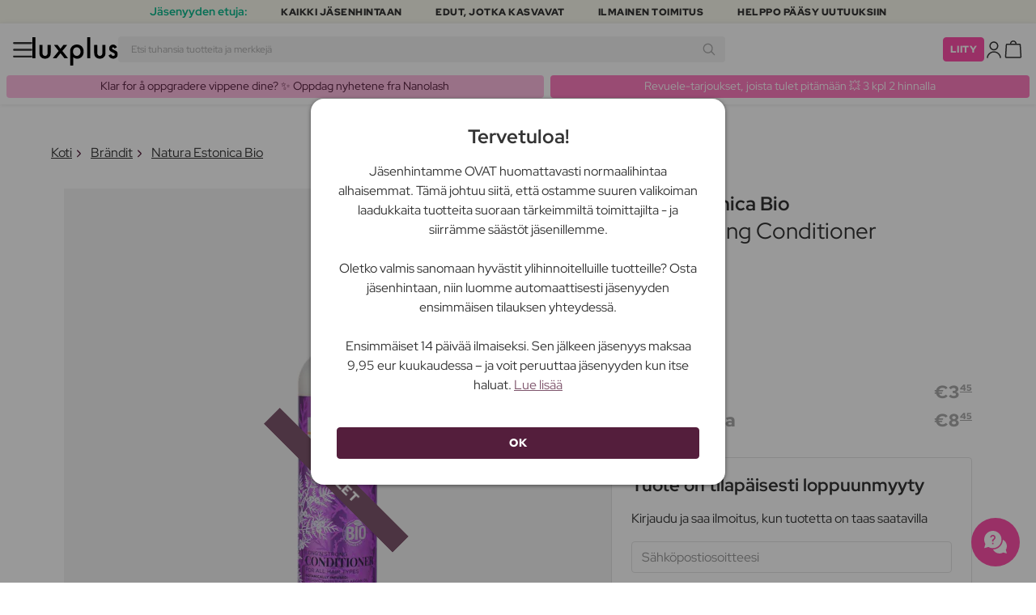

--- FILE ---
content_type: image/svg+xml
request_url: https://luxplus.imgix.net/content/labels/pro-hair-care/fi.svg?auto=format,compress
body_size: 4015
content:
<?xml version="1.0" encoding="utf-8"?>
<svg xmlns="http://www.w3.org/2000/svg" id="Layer_2" data-name="Layer 2" viewBox="0 0 260.4 260.41">
  <g id="Layer_1-2" data-name="Layer 1-2">
    <path d="M197.18,18.58c61.65,36.99,81.64,116.96,44.65,178.61-36.99,61.64-116.96,81.64-178.61,44.65C1.57,204.84-18.42,124.87,18.57,63.22,55.56,1.58,135.53-18.42,197.18,18.58Z" fill="#ce86aa"/>
    <path d="M37.45,101.35l-.66,3.1c-.07.35-.21.61-.42.79s-.45.3-.72.35l-3.22.38-1.39,6.56,2.79,1.65c.2.13.37.33.5.59s.16.56.09.89l-.66,3.13-15.82-10.32.87-4.1,18.64-3.04v.02h0ZM29.52,106.32l-5.06.6c-.32.06-.7.11-1.14.16-.43.05-.9.09-1.4.12.46.22.88.44,1.26.66.38.22.71.42.98.6l4.36,2.58,1-4.73h0Z" fill="#fff"/>
    <path d="M29.92,74.32l16.07,7.2-1.47,3.29-9.24-4.14c-.21-.1-.44-.21-.69-.33-.24-.12-.49-.26-.73-.4l6.35,7.98c.2.25.31.51.35.8.03.28-.02.57-.15.86l-.23.51c-.13.29-.31.51-.54.68s-.51.26-.83.27l-10.2.57c.27.1.54.19.8.29s.5.2.71.29l9.24,4.14-1.47,3.29-16.07-7.2,1.28-2.85c.07-.16.14-.3.2-.42.06-.12.13-.22.21-.3s.18-.14.29-.18.25-.07.43-.08l10.01-.49c.35-.02.7-.03,1.06-.03s.73,0,1.1.02c-.27-.27-.53-.54-.77-.82-.25-.27-.48-.55-.69-.83l-6.27-7.77c-.11-.14-.18-.26-.22-.37s-.06-.22-.05-.34c0-.11.03-.23.08-.36.05-.12.11-.27.18-.43l1.28-2.85s-.02,0-.02,0Z" fill="#fff"/>
    <path d="M46.24,51.91l13.87,10.85-2.22,2.84-7.98-6.24c-.18-.14-.38-.3-.59-.48s-.41-.37-.62-.57l4.25,9.27c.13.29.18.57.14.86-.04.28-.15.55-.35.8l-.34.44c-.19.25-.42.42-.69.53-.27.1-.55.13-.87.07l-10.04-1.9c.24.16.48.32.71.48s.43.31.62.45l7.98,6.24-2.22,2.84-13.87-10.85,1.93-2.46c.11-.14.21-.26.3-.36s.18-.18.28-.24.2-.09.32-.11c.12-.01.26,0,.43.02l9.83,1.93c.34.06.69.14,1.04.22.35.09.71.18,1.07.29-.19-.33-.38-.65-.55-.98s-.33-.65-.47-.97l-4.22-9.05c-.07-.16-.11-.3-.13-.42,0-.12,0-.23.03-.34s.09-.22.16-.33c.08-.11.17-.24.28-.38l1.92-2.46h0Z" fill="#fff"/>
    <path d="M75.14,50.11l-2.43,2.03c-.27.23-.55.35-.82.36-.27,0-.54-.04-.79-.17l-2.77-1.69-5.15,4.3,1.17,3.02c.08.23.08.49.02.77-.06.29-.22.54-.48.76l-2.45,2.05-6.04-17.9,3.22-2.68,16.52,9.15ZM65.84,49.1l-4.35-2.66c-.29-.16-.62-.35-.99-.58-.37-.23-.76-.49-1.18-.77.22.46.42.89.58,1.3s.3.77.4,1.08l1.83,4.72s3.71-3.09,3.71-3.09Z" fill="#fff"/>
    <path d="M78.93,31.3l-4.25,2.56,7.43,12.3-3.5,2.11-7.43-12.3-4.25,2.56-1.67-2.77,12-7.24,1.67,2.77h0Z" fill="#fff"/>
    <path d="M95.11,24.44l-4.6,1.86,5.4,13.32-3.79,1.54-5.4-13.32-4.6,1.86-1.22-3,12.99-5.27,1.22,3h0Z" fill="#fff"/>
    <path d="M107.2,36.1l-3.97,1.07-4.57-17.01,3.97-1.07,4.57,17.01Z" fill="#fff"/>
    <path d="M129.02,15.31l1.7,17.53-3.59.35-.97-10.08c-.02-.23-.04-.49-.06-.76,0-.27-.02-.55,0-.84l-3.79,9.46c-.12.29-.29.53-.52.69-.23.17-.5.27-.82.3l-.55.05c-.31.03-.6-.02-.86-.14-.26-.12-.47-.31-.65-.58l-5.54-8.58c.05.29.1.57.14.84s.08.53.1.76l.98,10.08-3.59.35-1.7-17.53,3.11-.3c.18-.02.33-.03.46-.03s.25,0,.36.04c.11.03.21.08.3.16s.19.19.28.33l5.38,8.45c.19.29.38.59.56.91.18.31.35.64.52.97.1-.37.21-.72.33-1.08.12-.35.24-.69.38-1.01l3.65-9.29c.06-.16.14-.29.21-.38.08-.09.16-.16.27-.21.1-.05.21-.09.35-.11.13-.02.29-.04.46-.06l3.11-.3h0Z" fill="#fff"/>
    <path d="M150.27,34.96l-3.15-.34c-.35-.04-.63-.15-.83-.34s-.34-.42-.42-.68l-.71-3.16-6.67-.72-1.36,2.94c-.11.21-.29.4-.54.56s-.54.21-.88.18l-3.18-.34,8.68-16.78,4.16.45,4.9,18.24h0ZM144.53,27.57l-1.11-4.97c-.09-.32-.18-.69-.27-1.12-.09-.43-.18-.89-.26-1.38-.17.48-.35.92-.53,1.32s-.35.75-.5,1.04l-2.13,4.6,4.8.52h0Z" fill="#fff"/>
    <path d="M156.14,36.86l-3.99-1.01,4.34-17.07,3.99,1.02-4.34,17.07h0Z" fill="#fff"/>
    <path d="M174.26,28.33c-.18.14-.35.23-.51.27-.16.04-.33.03-.53-.05-.17-.07-.34-.19-.5-.38-.16-.19-.34-.39-.54-.63-.2-.23-.44-.46-.73-.7-.28-.23-.63-.43-1.04-.59-.72-.27-1.31-.33-1.77-.15-.47.17-.8.52-1,1.04-.13.33-.13.65,0,.94.13.3.33.59.62.88s.62.58,1.01.88.78.62,1.18.96.78.7,1.13,1.09c.35.39.64.81.86,1.29.21.47.33.99.36,1.55.03.57-.09,1.19-.35,1.88-.29.76-.7,1.42-1.21,1.98-.52.56-1.12.99-1.81,1.29s-1.46.45-2.3.45-1.73-.18-2.67-.54c-.51-.2-1.01-.45-1.51-.76s-.95-.65-1.37-1.04c-.42-.38-.8-.79-1.14-1.22s-.61-.87-.81-1.32l1.81-1.35c.14-.09.3-.16.48-.19s.36,0,.53.05c.23.09.43.25.6.48.17.23.37.49.6.77.22.28.5.57.82.86s.74.53,1.25.72c.69.27,1.29.32,1.79.16s.88-.57,1.13-1.23c.15-.38.16-.74.04-1.06-.12-.32-.32-.63-.6-.92-.28-.29-.62-.58-1.01-.87-.39-.29-.79-.59-1.19-.92-.4-.32-.78-.67-1.14-1.06-.36-.38-.64-.81-.85-1.29s-.32-1.02-.33-1.63c0-.6.13-1.29.42-2.06.24-.62.59-1.17,1.06-1.66s1.04-.88,1.7-1.15,1.39-.42,2.2-.42,1.66.16,2.57.51c.5.19.98.42,1.43.68s.86.55,1.23.87.7.66.99,1.01c.29.36.53.73.72,1.11l-1.63,1.41v.06h.01Z" fill="#fff"/>
    <path d="M191.24,36.98l-4.31-2.46-7.12,12.49-3.55-2.03,7.12-12.49-4.31-2.46,1.6-2.81,12.18,6.94-1.61,2.81h0Z" fill="#fff"/>
    <path d="M197.28,59.85l-2.48-1.97c-.28-.22-.45-.46-.52-.73-.07-.26-.07-.53,0-.81l1.1-3.05-5.25-4.17-2.72,1.75c-.21.12-.46.18-.75.18s-.57-.11-.84-.32l-2.5-1.99,16.3-9.53,3.28,2.61-5.62,18.03h0ZM196.38,50.54l1.72-4.79c.1-.31.22-.68.37-1.09s.32-.85.52-1.31c-.4.31-.78.59-1.15.83s-.7.45-.98.61l-4.26,2.75,3.78,3.01h0Z" fill="#fff"/>
    <path d="M90.57,217.03l-8.61,15.36-3.59-2.01,3.64-6.5-6.25-3.5-3.64,6.5-3.59-2.01,8.61-15.36,3.59,2.01-3.6,6.42,6.25,3.5,3.6-6.42,3.59,2.01Z" fill="#fff"/>
    <path d="M91.52,236.14l-3.84-1.49,6.36-16.42,3.84,1.49-6.36,16.42Z" fill="#fff"/>
    <path d="M105.14,236.84c.53.13,1.03.15,1.49.07s.88-.25,1.25-.51.68-.61.95-1.05.47-.96.61-1.56l2.39-10.15,3.98.94-2.39,10.15c-.25,1.05-.65,1.98-1.2,2.77-.55.8-1.22,1.44-2,1.92s-1.68.8-2.67.94c-1,.14-2.06.07-3.2-.2-1.15-.27-2.13-.69-2.96-1.26-.83-.57-1.48-1.24-1.97-2.03s-.79-1.66-.93-2.62c-.13-.96-.07-1.96.18-3.01l2.39-10.15,3.98.94-2.39,10.14c-.14.6-.19,1.16-.15,1.67s.17.97.38,1.37.51.74.88,1.02c.38.28.84.48,1.37.6h0Z" fill="#fff"/>
    <path d="M128.58,229.05c-.13.19-.27.32-.41.41s-.31.12-.52.11c-.18,0-.38-.08-.59-.21s-.44-.28-.7-.44-.56-.31-.9-.45-.73-.22-1.17-.25c-.76-.05-1.35.08-1.74.38-.4.3-.61.73-.65,1.28-.02.35.07.66.28.9.21.25.49.47.85.66s.76.37,1.23.54.93.36,1.41.56c.48.21.95.44,1.4.7.46.26.86.59,1.2.97.34.39.61.84.8,1.38.19.53.26,1.17.22,1.9-.05.81-.24,1.56-.57,2.25s-.78,1.28-1.35,1.77-1.26.86-2.06,1.11c-.81.25-1.71.34-2.71.28-.55-.04-1.1-.13-1.66-.28s-1.1-.34-1.62-.58-1-.51-1.45-.83c-.45-.31-.84-.65-1.16-1.02l1.33-1.83c.11-.13.24-.24.4-.32s.34-.12.52-.1c.24.02.48.11.72.28s.5.36.8.56c.3.21.64.4,1.04.58.39.18.86.29,1.41.32.74.05,1.33-.08,1.76-.38s.67-.8.72-1.51c.03-.41-.07-.75-.27-1.02-.21-.27-.49-.5-.85-.7-.35-.19-.76-.37-1.22-.53s-.93-.33-1.41-.52-.95-.41-1.4-.67-.85-.59-1.19-.99c-.34-.4-.61-.88-.8-1.46-.19-.57-.26-1.27-.2-2.09.04-.66.22-1.29.52-1.9.31-.61.73-1.14,1.28-1.6s1.2-.81,1.97-1.05c.77-.25,1.63-.34,2.6-.27.54.04,1.06.11,1.57.23s.98.27,1.43.47.86.42,1.25.67.72.54,1.02.85l-1.14,1.83h0,0Z" fill="#fff"/>
    <path d="M145.57,227.67l-4.94.42,1.21,14.32-4.08.34-1.21-14.32-4.95.42-.27-3.23,13.97-1.18.27,3.23Z" fill="#fff"/>
    <path d="M152.23,226.05l.96,4,5.39-1.29.7,2.94-5.39,1.29.98,4.08,7.04-1.69.73,3.06-11.04,2.65-4.1-17.13,11.04-2.65.73,3.06-7.04,1.69h0Z" fill="#fff"/>
    <path d="M175.17,214.53l6.96,16.17-1.96.84c-.29.12-.55.18-.79.17-.24,0-.5-.08-.79-.23l-11.79-6.36c.15.28.29.55.42.81.13.27.24.52.34.75l3.73,8.67-3.31,1.43-6.97-16.17,1.98-.85c.16-.07.3-.12.42-.16.12-.03.23-.05.34-.05s.22.02.33.06.25.1.41.18l11.89,6.39c-.17-.29-.33-.58-.47-.87s-.27-.56-.38-.82l-3.69-8.56,3.31-1.43.02.03h0Z" fill="#fff"/>
    <path d="M190.74,204.19l10,14.5-3.39,2.34-4.23-6.13-5.9,4.07,4.23,6.13-3.39,2.34-10-14.5,3.39-2.34,4.18,6.06,5.9-4.07-4.18-6.06,3.39-2.34Z" fill="#fff"/>
    <path d="M211.58,195.71c.92.88,1.62,1.86,2.11,2.94s.75,2.18.78,3.32c.03,1.14-.18,2.27-.63,3.4-.45,1.13-1.15,2.19-2.09,3.18-.95.99-1.98,1.73-3.1,2.23s-2.24.75-3.38.77-2.26-.19-3.35-.63c-1.09-.44-2.1-1.1-3.02-1.98-.92-.88-1.62-1.86-2.11-2.94-.49-1.07-.74-2.18-.77-3.32-.03-1.14.19-2.27.64-3.41.45-1.13,1.15-2.2,2.1-3.18.95-.99,1.98-1.73,3.09-2.22s2.24-.75,3.37-.76c1.14-.02,2.25.19,3.35.63,1.09.44,2.1,1.1,3.01,1.98h0ZM208.68,198.73c-.63-.6-1.27-1.06-1.93-1.38-.66-.32-1.31-.49-1.95-.52s-1.27.09-1.88.35c-.61.26-1.19.68-1.73,1.25-.55.57-.94,1.17-1.18,1.79-.24.62-.33,1.26-.28,1.9s.26,1.28.6,1.93c.35.64.83,1.27,1.46,1.87.63.61,1.28,1.07,1.94,1.39s1.31.49,1.95.52,1.27-.09,1.88-.36,1.19-.69,1.74-1.26c.54-.56.93-1.16,1.18-1.77.24-.62.33-1.25.28-1.89s-.26-1.28-.6-1.93c-.35-.65-.84-1.27-1.47-1.88h-.01Z" fill="#fff"/>
    <path d="M223.2,194.26l-2.44,3.31-14.19-10.43,2.44-3.32,14.19,10.43h0Z" fill="#fff"/>
    <path d="M220.04,171.24l-2.38,4.35,12.61,6.9-1.96,3.59-12.61-6.9-2.38,4.35-2.84-1.55,6.73-12.3,2.84,1.55h0Z" fill="#fff"/>
    <path d="M231.8,154.58c1.21.4,2.26.99,3.16,1.75.9.76,1.61,1.65,2.12,2.67s.81,2.13.89,3.34c.08,1.21-.1,2.47-.53,3.77-.44,1.3-1.05,2.41-1.84,3.34s-1.7,1.64-2.72,2.15c-1.02.5-2.12.79-3.3.86-1.18.07-2.37-.1-3.58-.5s-2.26-.99-3.16-1.75c-.9-.76-1.6-1.66-2.11-2.67-.51-1.02-.8-2.13-.88-3.35s.1-2.47.54-3.78c.44-1.3,1.05-2.41,1.85-3.33s1.7-1.63,2.72-2.13,2.12-.79,3.29-.86c1.18-.07,2.37.1,3.57.5h-.02,0ZM230.47,158.55c-.83-.28-1.61-.42-2.34-.42s-1.4.11-1.99.36c-.59.25-1.11.62-1.55,1.12s-.78,1.12-1.03,1.86c-.25.75-.35,1.46-.3,2.13s.24,1.28.56,1.83c.32.56.78,1.05,1.37,1.49s1.3.79,2.12,1.07c.83.28,1.62.42,2.35.43s1.4-.11,1.99-.36c.59-.25,1.11-.62,1.54-1.13.44-.51.78-1.13,1.03-1.88.25-.74.35-1.45.3-2.11s-.23-1.27-.55-1.83c-.33-.55-.78-1.05-1.37-1.49-.59-.43-1.3-.79-2.13-1.07h0Z" fill="#fff"/>
    <path d="M243.21,136.7l-.42,3.14c-.05.35-.17.62-.36.82-.19.19-.42.33-.7.41l-3.18.62-.9,6.65,2.9,1.44c.21.12.39.3.54.56.15.25.2.55.16.88l-.43,3.17-16.54-9.12.56-4.15,18.37-4.41h0ZM235.67,142.24l-5,.97c-.32.08-.69.16-1.12.24s-.89.16-1.39.23c.47.19.91.38,1.3.57s.74.37,1.03.53l4.54,2.25.65-4.79h0Z" fill="#fff"/>
    <path d="M167.69,159.65c-1.28-6.12-6.04-11.06-12.14-12.6-4.17-1.05-8.37-.52-12.05,1.49l-4.71-10.65,18.02-43.25c.54-1.3.82-2.67.82-4.08,0-3.55-1.77-6.85-4.72-8.82l-2.47-1.65c-.51-.34-1.15-.44-1.74-.27-.59.17-1.08.6-1.32,1.16l-16.88,38.16-16.88-38.16c-.25-.56-.73-.99-1.32-1.16-.59-.18-1.23-.08-1.74.27l-2.47,1.65c-2.96,1.97-4.72,5.27-4.72,8.82,0,1.4.27,2.78.82,4.08l18.02,43.26-4.71,10.65c-2.43-1.32-5.1-2.02-7.86-2.02-9.21,0-16.7,7.49-16.7,16.7s7.49,16.7,16.7,16.7,16.7-7.49,16.7-16.7c0-6.17,2.02-10.69,4.17-13.77,2.09,2.99,4.04,7.28,4.17,13.18.2,9.23,7.15,16.82,15.82,17.27.3,0,.6.02.89.02,4.9,0,9.48-2.1,12.68-5.84,3.4-3.97,4.72-9.23,3.64-14.43h-.02,0ZM109.62,171.57c-4.6,0-8.35-3.74-8.35-8.35s3.75-8.35,8.35-8.35,8.35,3.74,8.35,8.35-3.75,8.35-8.35,8.35ZM130.49,142.35c-2.3,0-4.17-1.87-4.17-4.17s1.87-4.17,4.17-4.17,4.17,1.87,4.17,4.17-1.87,4.17-4.17,4.17ZM151.36,171.57c-4.6,0-8.35-3.74-8.35-8.35s3.75-8.35,8.35-8.35,8.35,3.74,8.35,8.35-3.75,8.35-8.35,8.35Z" fill="#fff"/>
  </g>
</svg>

--- FILE ---
content_type: text/javascript; charset=utf-8
request_url: https://sleeknotecustomerscripts.sleeknote.com/172898.js
body_size: 8410
content:
(function(n,t,i,r){function f(t){clearTimeout(s);n[i].CustomerId=172898;n[i].DripAccountId=0;n[i].SleeknotePiwikSiteId=0;n[i].HideSleeknoteBadge=!0;n[i].SleeknoteGoals=[{goalId:"5",urls:[]},{goalId:"6",urls:[]},{goalId:"8",urls:[]},{goalId:"9",urls:[]},{goalId:"11",urls:[]},{goalId:"12",urls:[]},{goalId:"13",urls:[]},{goalId:"14",urls:[]},{goalId:"15",urls:[]},{goalId:"16",urls:[]},{goalId:"17",urls:[]},{goalId:"18",urls:[]},{goalId:"19",urls:[]},{goalId:"20",urls:[]},{goalId:"21",urls:[]},{goalId:"22",urls:[]},{goalId:"23",urls:[]},{goalId:"24",urls:[]},{goalId:"25",urls:[]},{goalId:"26",urls:[]},{goalId:"27",urls:[]},{goalId:"28",urls:[]},{goalId:"29",urls:[]},{goalId:"30",urls:[]},{goalId:"31",urls:[]},{goalId:"32",urls:[]},{goalId:"33",urls:[]},{goalId:"34",urls:[]},{goalId:"38",urls:[{url:"luxplus.dk/produkt/lysol-laundry-disinfectant-1200-ml"}]}];n[i].DomainLimits={};n[i].CustomInitSettings={windowIsGlobal:1,isRealMobileSite:!0};n[i].SleekNotes=[{CampaignId:"450d1bca-feb3-441f-827b-fdafeacf9024",SplitTestId:"",campaignName:"DK | 19/1-27/1 2026 | Winterproof Makeup Jan | All visitors | CP: 100",campaignType:"multistep",integrationName:"nointegration",Version:5,placement:[0,0],BoxAndBarAlignment:[9,10],SleeknoteType:"guide",SleeknoteId:"450d1bca-feb3-441f-827b-fdafeacf9024",CustomerId:"172898",steps:[{"Form--1":{name:"Form--1",type:"form",alternativeTypes:"form,pure",rotate:"bottom",teaser:"teaser",success:"success"}},{"Form--1":{name:"Form--1",type:"form",alternativeTypes:"form,pure",rotate:"bottom",distanceFromEdge:"10, 10",teaser:"teaser",success:"success"}}],rules:{display:[1,2],showCount:4,visited:{triggers:!0,targeting:!0,options:!0},triggers:[{type:1,value:[3,3]}],groups:[{groupAnd:!0,conditionAnd:!0,conditions:[{type:8,matchType:"exclude",value:1,id:"17611171"}]},{groupAnd:!0,conditionAnd:!1,conditions:[]}]},hasGeo:!1,Hostname:"luxplus.dk",smarts:[[],[]],summaryId:"1f184bff-9a58-4ce5-8fbd-460847fd29fc",advOptions:[{id:"note-priority",values:[{id:1,value:100}]}],locale:"da",timeZone:"Europe/Copenhagen",targeting:{root:{children:{exclude:{children:{contains:{relationOperator:"OR",values:{"/kurv":"/kurv","/checkout":"/checkout","/tilmeld-nyhedsbrev":"/tilmeld-nyhedsbrev","/confirmation":"/confirmation","/oprettelse":"/oprettelse","/kundeservice":"/kundeservice","/aendre-medlemskab":"/aendre-medlemskab","/outlet":"/outlet","/side/giftsalefeb25":"/side/giftsalefeb25","/side/springcleaning25":"/side/springcleaning25",gsmp:"gsmp","side/summerprepping25":"side/summerprepping25","section/makeup":"section/makeup","side/summer-sale-30-extra":"side/summer-sale-30-extra","skin-deals-sep-2025":"skin-deals-sep-2025","/sale":"/sale","/tilbud":"/tilbud","/nyt-medlemskab":"/nyt-medlemskab","/bw-warm-up-fragrances":"/bw-warm-up-fragrances","bw-warm-up-favorites":"bw-warm-up-favorites","bw-warm-up":"bw-warm-up","side/gliss-sale-nov-25":"side/gliss-sale-nov-25","/trackntrace":"/trackntrace","/page":"/page","/side":"/side"},id:"contains",type:"contains"}},relationOperator:"OR",visibility:"exclude",id:"exclude"}},relationOperator:"AND",visibility:"include",id:"Root"},targetAll:!1,doNotUse:!1},formElements:{},images:{"https://sleeknotestaticcontent.sleeknote.com/campaignassets/172898/57efd55b-fdb4-4ecf-9d18-3f5c47202ee4.jpg":["jpg","webp","avif"],"https://sleeknotestaticcontent.sleeknote.com/campaignassets/172898/e49722a7-ab9f-4711-9c66-3ffdb424b09e.jpg":["jpg","webp","avif"],"https://sleeknotestaticcontent.sleeknote.com/campaignassets/172898/aa8fe0fe-d13a-47c6-a526-8649d1110a24.jpg":["jpg","webp","avif"],"https://sleeknotestaticcontent.sleeknote.com/campaignassets/172898/7385814e-ca60-4c63-b27c-1199f0766d81.jpg":["jpg","webp","avif"],"https://sleeknotestaticcontent.sleeknote.com/campaignassets/172898/2b7e552c-92bb-4814-9cf7-ed8db6db5ac6.jpg":["jpg","webp","avif"],"https://sleeknotestaticcontent.sleeknote.com/campaignassets/172898/cbaf28a1-8287-46ac-8a6e-a82419684c25.jpg":["jpg","webp","avif"],"https://sleeknotestaticcontent.sleeknote.com/campaignassets/172898/c598d36b-caf0-45be-9dea-2cdb984b0926.jpg":["jpg","webp","avif"],"https://sleeknotestaticcontent.sleeknote.com/campaignassets/172898/0a759e3d-2957-4383-b820-3e5231b6c5fc.jpg":["jpg","webp","avif"],"https://sleeknotestaticcontent.sleeknote.com/campaignassets/172898/af47e5ca-dc41-4a8e-91cd-ea0c9c86e8d4.jpg":["jpg","webp","avif"],"https://sleeknotestaticcontent.sleeknote.com/campaignassets/172898/600df402-acb2-4643-9890-f83dc2109d49.jpg":["jpg","webp","avif"],"https://sleeknotestaticcontent.sleeknote.com/campaignassets/172898/fb7dbebe-254b-4871-bd88-f394d42cff81.jpg":["jpg","webp","avif"],"https://sleeknotestaticcontent.sleeknote.com/campaignassets/172898/80cd150d-c295-4af9-be8c-3e66c2189a0b.jpg":["jpg","webp","avif"],"https://sleeknotestaticcontent.sleeknote.com/campaignassets/172898/11120f1e-b290-4976-b007-cc8bbc861eea.jpg":["jpg","webp","avif"],"https://sleeknotestaticcontent.sleeknote.com/campaignassets/172898/9d94a3e4-8df3-46e6-809a-ab2b9eb80716.png":["png","webp","avif"],"https://sleeknotestaticcontent.sleeknote.com/campaignassets/172898/8bb19d9d-f5e0-4980-ac1b-142b2d02e6ac.jpg":["jpg","webp","avif"],"https://sleeknotestaticcontent.sleeknote.com/campaignassets/172898/123456_close_button.png":["png"],"https://sleeknotestaticcontent.sleeknote.com/campaignassets/172898/universal-teaser-close.svg":["svg"],"https://sleeknotestaticcontent.sleeknote.com/campaignassets/172898/43cf4c81-ff9b-4cdb-9318-4909954f86ba.png":["png","webp","avif"]},sub:[],dynamicCouponCodes:[],SleekNoteDesktopURL:"//sleeknotestaticcontent.sleeknote.com/editorv2/desktoptoggler/450d1bca-feb3-441f-827b-fdafeacf9024.html",SleekNoteDesktopTeaserURL:"//sleeknotestaticcontent.sleeknote.com/editorv2/desktopteaser/450d1bca-feb3-441f-827b-fdafeacf9024.html",SleekNoteMobileURL:"//sleeknotestaticcontent.sleeknote.com/editorv2/mobiletoggler/450d1bca-feb3-441f-827b-fdafeacf9024.html",SleekNoteMobileTeaserURL:"//sleeknotestaticcontent.sleeknote.com/editorv2/mobileteaser/450d1bca-feb3-441f-827b-fdafeacf9024.html"},{CampaignId:"702dc1a3-6224-41e3-bc9e-ec8c019bfc56",SplitTestId:"",campaignName:"SE | 19/1-27/1 2026 | Winterproof Makeup Jan | All visitors | CP: 100",campaignType:"multistep",integrationName:"nointegration",Version:5,placement:[0,0],BoxAndBarAlignment:[9,10],SleeknoteType:"guide",SleeknoteId:"702dc1a3-6224-41e3-bc9e-ec8c019bfc56",CustomerId:"172898",steps:[{"Form--1":{name:"Form--1",type:"form",alternativeTypes:"form,pure",rotate:"bottom",teaser:"teaser",success:"success"}},{"Form--1":{name:"Form--1",type:"form",alternativeTypes:"form,pure",rotate:"bottom",distanceFromEdge:"10, 10",teaser:"teaser",success:"success"}}],rules:{display:[1,2],showCount:4,visited:{triggers:!0,targeting:!0,options:!0},triggers:[{type:1,value:[3,3]}],groups:[{groupAnd:!0,conditionAnd:!0,conditions:[{type:8,matchType:"exclude",value:1,id:"20704403"}]},{groupAnd:!0,conditionAnd:!1,conditions:[]}]},hasGeo:!1,Hostname:"luxplus.se",smarts:[[],[]],summaryId:"73438373-9db9-401f-a895-528b8af75f91",advOptions:[{id:"note-priority",values:[{id:1,value:100}]}],locale:"da",timeZone:"Europe/Copenhagen",targeting:{root:{children:{exclude:{children:{contains:{relationOperator:"OR",values:{"/kurv":"/kurv","/checkout":"/checkout","/tilmeld-nyhedsbrev":"/tilmeld-nyhedsbrev","/confirmation":"/confirmation","/oprettelse":"/oprettelse","/kundeservice":"/kundeservice","/aendre-medlemskab":"/aendre-medlemskab","/outlet":"/outlet","/side/giftsalefeb25":"/side/giftsalefeb25","/side/springcleaning25":"/side/springcleaning25",gsmp:"gsmp","side/summerprepping25":"side/summerprepping25",korg:"korg",registration:"registration","sida/late-summer-sale-30":"sida/late-summer-sale-30","skin-deals-sep-2025":"skin-deals-sep-2025","/sale":"/sale","/bw-warm-up-fragrances":"/bw-warm-up-fragrances","/bw-warm-up":"/bw-warm-up","gliss-sale-nov-25":"gliss-sale-nov-25","/sida":"/sida"},id:"contains",type:"contains"}},relationOperator:"OR",visibility:"exclude",id:"exclude"}},relationOperator:"AND",visibility:"include",id:"Root"},targetAll:!1,doNotUse:!1},formElements:{},images:{"https://sleeknotestaticcontent.sleeknote.com/campaignassets/172898/674669b6-70b4-418d-a0eb-6f3c9c83e857.jpg":["jpg","webp","avif"],"https://sleeknotestaticcontent.sleeknote.com/campaignassets/172898/83577ccb-0403-44d6-b28b-112991024142.jpg":["jpg","webp","avif"],"https://sleeknotestaticcontent.sleeknote.com/campaignassets/172898/af7d9891-976b-409a-95d9-0ec1da474ddc.jpg":["jpg","webp","avif"],"https://sleeknotestaticcontent.sleeknote.com/campaignassets/172898/4eedf5fe-e338-4027-90dd-54f5044446e6.jpg":["jpg","webp","avif"],"https://sleeknotestaticcontent.sleeknote.com/campaignassets/172898/e8b33f51-fd74-49ff-a614-d29a166031e7.jpg":["jpg","webp","avif"],"https://sleeknotestaticcontent.sleeknote.com/campaignassets/172898/f83b8d3b-6b3d-47b2-9ec3-8ad2776c87cf.jpg":["jpg","webp","avif"],"https://sleeknotestaticcontent.sleeknote.com/campaignassets/172898/16253bc2-f7cb-4eeb-864a-028b55c6de9d.jpg":["jpg","webp","avif"],"https://sleeknotestaticcontent.sleeknote.com/campaignassets/172898/963d7886-4f1a-4025-a7b9-5d241b2a9643.jpg":["jpg","webp","avif"],"https://sleeknotestaticcontent.sleeknote.com/campaignassets/172898/b98a2349-ed14-4909-858a-1ccd264e60d5.jpg":["jpg","webp","avif"],"https://sleeknotestaticcontent.sleeknote.com/campaignassets/172898/279b6eaf-5002-4c31-a52e-09e047d17eaa.jpg":["jpg","webp","avif"],"https://sleeknotestaticcontent.sleeknote.com/campaignassets/172898/ff14279b-958c-412a-8787-2d2e1c912c5c.jpg":["jpg","webp","avif"],"https://sleeknotestaticcontent.sleeknote.com/campaignassets/172898/4177cab8-c27e-482a-bbcc-3db86cef14f6.jpg":["jpg","webp","avif"],"https://sleeknotestaticcontent.sleeknote.com/campaignassets/172898/41cfb95d-fa5b-4b0e-a317-a28fd1955fa2.png":["png","webp","avif"],"https://sleeknotestaticcontent.sleeknote.com/campaignassets/172898/9d94a3e4-8df3-46e6-809a-ab2b9eb80716.png":["png","webp","avif"],"https://sleeknotestaticcontent.sleeknote.com/campaignassets/172898/8bb19d9d-f5e0-4980-ac1b-142b2d02e6ac.jpg":["jpg","webp","avif"],"https://sleeknotestaticcontent.sleeknote.com/campaignassets/172898/123456_close_button.png":["png"],"https://sleeknotestaticcontent.sleeknote.com/campaignassets/172898/universal-teaser-close.svg":["svg"],"https://sleeknotestaticcontent.sleeknote.com/campaignassets/172898/43cf4c81-ff9b-4cdb-9318-4909954f86ba.png":["png","webp","avif"],"https://sleeknotestaticcontent.sleeknote.com/campaignassets/172898/7ae00181-38db-400d-b217-a751f011e412.jpg":["jpg","webp","avif"]},sub:[],dynamicCouponCodes:[],SleekNoteDesktopURL:"//sleeknotestaticcontent.sleeknote.com/editorv2/desktoptoggler/702dc1a3-6224-41e3-bc9e-ec8c019bfc56.html",SleekNoteDesktopTeaserURL:"//sleeknotestaticcontent.sleeknote.com/editorv2/desktopteaser/702dc1a3-6224-41e3-bc9e-ec8c019bfc56.html",SleekNoteMobileURL:"//sleeknotestaticcontent.sleeknote.com/editorv2/mobiletoggler/702dc1a3-6224-41e3-bc9e-ec8c019bfc56.html",SleekNoteMobileTeaserURL:"//sleeknotestaticcontent.sleeknote.com/editorv2/mobileteaser/702dc1a3-6224-41e3-bc9e-ec8c019bfc56.html"},{CampaignId:"fc0b1016-8112-4d64-8954-f4927ccd140a",SplitTestId:"",campaignName:"NO | 19/1-27/1 2026 | Winterproof Makeup Jan | All visitors | CP: 100",campaignType:"multistep",integrationName:"nointegration",Version:5,placement:[0,0],BoxAndBarAlignment:[9,10],SleeknoteType:"guide",SleeknoteId:"fc0b1016-8112-4d64-8954-f4927ccd140a",CustomerId:"172898",steps:[{"Form--1":{name:"Form--1",type:"form",alternativeTypes:"form,pure",rotate:"bottom",teaser:"teaser",success:"success"}},{"Form--1":{name:"Form--1",type:"form",alternativeTypes:"form,pure",rotate:"bottom",distanceFromEdge:"10, 10",teaser:"teaser",success:"success"}}],rules:{display:[1,2],showCount:4,visited:{triggers:!0,targeting:!0,options:!0},triggers:[{type:1,value:[3,3]}],groups:[{groupAnd:!0,conditionAnd:!0,conditions:[{type:8,matchType:"exclude",value:1,id:"17611171"}]},{groupAnd:!0,conditionAnd:!1,conditions:[]}]},hasGeo:!1,Hostname:"luxplus.no",smarts:[[],[]],summaryId:"953217fc-4a5b-48bd-bd08-66f3db81ca9d",advOptions:[{id:"note-priority",values:[{id:1,value:100}]}],locale:"da",timeZone:"Europe/Copenhagen",targeting:{root:{children:{exclude:{children:{contains:{relationOperator:"OR",values:{"/kurv":"/kurv","/checkout":"/checkout","/tilmeld-nyhedsbrev":"/tilmeld-nyhedsbrev","/confirmation":"/confirmation","/oprettelse":"/oprettelse","/kundeservice":"/kundeservice","/aendre-medlemskab":"/aendre-medlemskab","/outlet":"/outlet","/side/giftsalefeb25":"/side/giftsalefeb25","/side/springcleaning25":"/side/springcleaning25",gsmp:"gsmp","side/summerprepping25":"side/summerprepping25","section/makeup":"section/makeup",registrering:"registrering","skin-deals-sep-2025":"skin-deals-sep-2025","/sale":"/sale","bw-warm-up-fragrances":"bw-warm-up-fragrances","bw-warm-up":"bw-warm-up","/gliss-sale-nov-25":"/gliss-sale-nov-25","/trackntrace":"/trackntrace","/side":"/side"},id:"contains",type:"contains"}},relationOperator:"OR",visibility:"exclude",id:"exclude"}},relationOperator:"AND",visibility:"include",id:"Root"},targetAll:!1,doNotUse:!1},formElements:{},images:{"https://sleeknotestaticcontent.sleeknote.com/campaignassets/172898/928b1b48-afd3-4211-832f-450796664b83.jpg":["jpg","webp","avif"],"https://sleeknotestaticcontent.sleeknote.com/campaignassets/172898/6bdfe960-50d0-425e-a3d6-e66797ada2ee.jpg":["jpg","webp","avif"],"https://sleeknotestaticcontent.sleeknote.com/campaignassets/172898/e63a57f8-e668-43c7-9526-1161bad0aa8d.jpg":["jpg","webp","avif"],"https://sleeknotestaticcontent.sleeknote.com/campaignassets/172898/50f5e174-ae39-4781-8644-ac77a6df347c.jpg":["jpg","webp","avif"],"https://sleeknotestaticcontent.sleeknote.com/campaignassets/172898/29417bf9-65f6-4b26-beeb-34e6fb9f781d.jpg":["jpg","webp","avif"],"https://sleeknotestaticcontent.sleeknote.com/campaignassets/172898/4d9342e0-a790-4efe-bcaa-09580e190a49.jpg":["jpg","webp","avif"],"https://sleeknotestaticcontent.sleeknote.com/campaignassets/172898/2915ac02-fbd0-47a6-826c-adacdca4f612.jpg":["jpg","webp","avif"],"https://sleeknotestaticcontent.sleeknote.com/campaignassets/172898/63af73a8-2fdf-4e84-851e-730ad67f3586.jpg":["jpg","webp","avif"],"https://sleeknotestaticcontent.sleeknote.com/campaignassets/172898/25d70b37-e96d-4e4f-a58c-80f312d2018c.jpg":["jpg","webp","avif"],"https://sleeknotestaticcontent.sleeknote.com/campaignassets/172898/e907ad79-3492-4c3e-8178-d32d66d4b0ee.jpg":["jpg","webp","avif"],"https://sleeknotestaticcontent.sleeknote.com/campaignassets/172898/b590f30b-8c9e-4c65-abe9-08a524297d8b.png":["png","webp","avif"],"https://sleeknotestaticcontent.sleeknote.com/campaignassets/172898/41cfb95d-fa5b-4b0e-a317-a28fd1955fa2.png":["png","webp","avif"],"https://sleeknotestaticcontent.sleeknote.com/campaignassets/172898/9d94a3e4-8df3-46e6-809a-ab2b9eb80716.png":["png","webp","avif"],"https://sleeknotestaticcontent.sleeknote.com/campaignassets/172898/8bb19d9d-f5e0-4980-ac1b-142b2d02e6ac.jpg":["jpg","webp","avif"],"https://sleeknotestaticcontent.sleeknote.com/campaignassets/172898/123456_close_button.png":["png"],"https://sleeknotestaticcontent.sleeknote.com/campaignassets/172898/universal-teaser-close.svg":["svg"],"https://sleeknotestaticcontent.sleeknote.com/campaignassets/172898/43cf4c81-ff9b-4cdb-9318-4909954f86ba.png":["png","webp","avif"],"https://sleeknotestaticcontent.sleeknote.com/campaignassets/172898/7478c21d-a7f9-4625-8ab4-e5b5a5f67325.jpg":["jpg","webp","avif"]},sub:[],dynamicCouponCodes:[],SleekNoteDesktopURL:"//sleeknotestaticcontent.sleeknote.com/editorv2/desktoptoggler/fc0b1016-8112-4d64-8954-f4927ccd140a.html",SleekNoteDesktopTeaserURL:"//sleeknotestaticcontent.sleeknote.com/editorv2/desktopteaser/fc0b1016-8112-4d64-8954-f4927ccd140a.html",SleekNoteMobileURL:"//sleeknotestaticcontent.sleeknote.com/editorv2/mobiletoggler/fc0b1016-8112-4d64-8954-f4927ccd140a.html",SleekNoteMobileTeaserURL:"//sleeknotestaticcontent.sleeknote.com/editorv2/mobileteaser/fc0b1016-8112-4d64-8954-f4927ccd140a.html"},{CampaignId:"b1a16f09-e994-4769-a1e9-66d7d9aba7a2",SplitTestId:"",campaignName:"FI | 19/1-27/1 2026 | Winterproof Makeup Jan | All visitors | CP: 100",campaignType:"multistep",integrationName:"nointegration",Version:5,placement:[0,0],BoxAndBarAlignment:[9,10],SleeknoteType:"guide",SleeknoteId:"b1a16f09-e994-4769-a1e9-66d7d9aba7a2",CustomerId:"172898",steps:[{"Form--1":{name:"Form--1",type:"form",alternativeTypes:"form,pure",rotate:"bottom",teaser:"teaser",success:"success"}},{"Form--1":{name:"Form--1",type:"form",alternativeTypes:"form,pure",rotate:"bottom",distanceFromEdge:"10, 10",teaser:"teaser",success:"success"}}],rules:{display:[1,2],showCount:4,visited:{triggers:!0,targeting:!0,options:!0},triggers:[{type:1,value:[3,3]}],groups:[{groupAnd:!0,conditionAnd:!0,conditions:[{type:8,matchType:"exclude",value:1,id:"17611171"}]},{groupAnd:!0,conditionAnd:!1,conditions:[]}]},hasGeo:!1,Hostname:"luxplus.fi",smarts:[[],[]],summaryId:"844c035a-7698-44a6-9c1e-80867f541207",advOptions:[{id:"note-priority",values:[{id:1,value:100}]}],locale:"da",timeZone:"Europe/Copenhagen",targeting:{root:{children:{exclude:{children:{contains:{relationOperator:"OR",values:{"/kurv":"/kurv","/checkout":"/checkout","/tilmeld-nyhedsbrev":"/tilmeld-nyhedsbrev","/confirmation":"/confirmation","/oprettelse":"/oprettelse","/kundeservice":"/kundeservice","/aendre-medlemskab":"/aendre-medlemskab","/outlet":"/outlet","/side/giftsalefeb25":"/side/giftsalefeb25","/side/springcleaning25":"/side/springcleaning25",gsmp:"gsmp","side/summerprepping25":"side/summerprepping25","section/makeup":"section/makeup",registrering:"registrering",winkelmand:"winkelmand",registratie:"registratie",basket:"basket",registration:"registration",ostoskori:"ostoskori",rekisteroeinti:"rekisteroeinti","/sale":"/sale","bw-warm-up":"bw-warm-up","gliss-sale-nov-25":"gliss-sale-nov-25","/trackntrace":"/trackntrace","/sivu":"/sivu"},id:"contains",type:"contains"}},relationOperator:"OR",visibility:"exclude",id:"exclude"}},relationOperator:"AND",visibility:"include",id:"Root"},targetAll:!1,doNotUse:!1},formElements:{},images:{"https://sleeknotestaticcontent.sleeknote.com/campaignassets/172898/2ad52afd-9af4-4c5e-a8ad-6c96dd3c8e09.jpg":["jpg","webp","avif"],"https://sleeknotestaticcontent.sleeknote.com/campaignassets/172898/42bd7d07-c3fa-49b9-84e1-4a1ea8100cda.jpg":["jpg","webp","avif"],"https://sleeknotestaticcontent.sleeknote.com/campaignassets/172898/31adb988-e55a-4b15-8f9e-2a7f2b49571e.jpg":["jpg","webp","avif"],"https://sleeknotestaticcontent.sleeknote.com/campaignassets/172898/9bf136c8-8622-4431-b081-3af47c744e06.jpg":["jpg","webp","avif"],"https://sleeknotestaticcontent.sleeknote.com/campaignassets/172898/3991bb53-a120-4f49-a887-1cc3e0242bc0.jpg":["jpg","webp","avif"],"https://sleeknotestaticcontent.sleeknote.com/campaignassets/172898/d8953d25-f558-4572-97f0-edb8e3230dd4.jpg":["jpg","webp","avif"],"https://sleeknotestaticcontent.sleeknote.com/campaignassets/172898/a4dc4681-7a6b-40bc-beb7-ab2191a27668.jpg":["jpg","webp","avif"],"https://sleeknotestaticcontent.sleeknote.com/campaignassets/172898/b227ae69-3e2d-47c5-9648-9e4e6459d2dd.jpg":["jpg","webp","avif"],"https://sleeknotestaticcontent.sleeknote.com/campaignassets/172898/eb2272db-009d-49ac-a831-7cdb1dac1354.jpg":["jpg","webp","avif"],"https://sleeknotestaticcontent.sleeknote.com/campaignassets/172898/d0371085-bf04-40eb-900d-fc540e127cdf.jpg":["jpg","webp","avif"],"https://sleeknotestaticcontent.sleeknote.com/campaignassets/172898/1629f917-7b12-4ed2-a397-729310efbdad.jpg":["jpg","webp","avif"],"https://sleeknotestaticcontent.sleeknote.com/campaignassets/172898/865dabdd-eac3-4af6-a3d4-39dccc05d18e.jpg":["jpg","webp","avif"],"https://sleeknotestaticcontent.sleeknote.com/campaignassets/172898/9cade2a8-8961-48c9-a1cf-7b01c1eb7239.png":["png","webp","avif"],"https://sleeknotestaticcontent.sleeknote.com/campaignassets/172898/a6d204b2-3d52-4adb-8864-c4d737c5c353.png":["png","webp","avif"],"https://sleeknotestaticcontent.sleeknote.com/campaignassets/172898/0252b478-4452-4e0d-b4b2-538bfe3b9caa.png":["png","webp","avif"],"https://sleeknotestaticcontent.sleeknote.com/campaignassets/172898/b590f30b-8c9e-4c65-abe9-08a524297d8b.png":["png","webp","avif"],"https://sleeknotestaticcontent.sleeknote.com/campaignassets/172898/41cfb95d-fa5b-4b0e-a317-a28fd1955fa2.png":["png","webp","avif"],"https://sleeknotestaticcontent.sleeknote.com/campaignassets/172898/9d94a3e4-8df3-46e6-809a-ab2b9eb80716.png":["png","webp","avif"],"https://sleeknotestaticcontent.sleeknote.com/campaignassets/172898/8bb19d9d-f5e0-4980-ac1b-142b2d02e6ac.jpg":["jpg","webp","avif"],"https://sleeknotestaticcontent.sleeknote.com/campaignassets/172898/123456_close_button.png":["png"],"https://sleeknotestaticcontent.sleeknote.com/campaignassets/172898/universal-teaser-close.svg":["svg"],"https://sleeknotestaticcontent.sleeknote.com/campaignassets/172898/43cf4c81-ff9b-4cdb-9318-4909954f86ba.png":["png","webp","avif"],"https://sleeknotestaticcontent.sleeknote.com/campaignassets/172898/71206578-4629-4f9a-9b13-aa823f3ff152.jpg":["jpg","webp","avif"]},sub:[],dynamicCouponCodes:[],SleekNoteDesktopURL:"//sleeknotestaticcontent.sleeknote.com/editorv2/desktoptoggler/b1a16f09-e994-4769-a1e9-66d7d9aba7a2.html",SleekNoteDesktopTeaserURL:"//sleeknotestaticcontent.sleeknote.com/editorv2/desktopteaser/b1a16f09-e994-4769-a1e9-66d7d9aba7a2.html",SleekNoteMobileURL:"//sleeknotestaticcontent.sleeknote.com/editorv2/mobiletoggler/b1a16f09-e994-4769-a1e9-66d7d9aba7a2.html",SleekNoteMobileTeaserURL:"//sleeknotestaticcontent.sleeknote.com/editorv2/mobileteaser/b1a16f09-e994-4769-a1e9-66d7d9aba7a2.html"},{CampaignId:"c0fc0b34-d34f-470a-823d-2f89191995be",SplitTestId:"",campaignName:"NL | 19/1-27/1 2026 | Winterproof Makeup Jan | All visitors | CP: 100",campaignType:"multistep",integrationName:"nointegration",Version:5,placement:[0,0],BoxAndBarAlignment:[9,10],SleeknoteType:"guide",SleeknoteId:"c0fc0b34-d34f-470a-823d-2f89191995be",CustomerId:"172898",steps:[{"Form--1":{name:"Form--1",type:"form",alternativeTypes:"form,pure",rotate:"bottom",teaser:"teaser",success:"success"}},{"Form--1":{name:"Form--1",type:"form",alternativeTypes:"form,pure",rotate:"bottom",distanceFromEdge:"10, 10",teaser:"teaser",success:"success"}}],rules:{display:[1,2],showCount:4,visited:{triggers:!0,targeting:!0,options:!0},triggers:[{type:1,value:[3,3]}],groups:[{groupAnd:!0,conditionAnd:!0,conditions:[{type:8,matchType:"exclude",value:1,id:"17611171"}]},{groupAnd:!0,conditionAnd:!1,conditions:[]}]},hasGeo:!1,Hostname:"luxplus.nl",smarts:[[],[]],summaryId:"2e70a1f8-b700-45fa-ae22-9b044e407667",advOptions:[{id:"note-priority",values:[{id:1,value:100}]}],locale:"da",timeZone:"Europe/Copenhagen",targeting:{root:{children:{exclude:{children:{contains:{relationOperator:"OR",values:{"/kurv":"/kurv","/checkout":"/checkout","/tilmeld-nyhedsbrev":"/tilmeld-nyhedsbrev","/confirmation":"/confirmation","/oprettelse":"/oprettelse","/kundeservice":"/kundeservice","/aendre-medlemskab":"/aendre-medlemskab","/outlet":"/outlet","/side/giftsalefeb25":"/side/giftsalefeb25","/side/springcleaning25":"/side/springcleaning25",gsmp:"gsmp","side/summerprepping25":"side/summerprepping25","section/makeup":"section/makeup",registrering:"registrering",winkelmand:"winkelmand",registratie:"registratie","pagina/late-summer-sale-30":"pagina/late-summer-sale-30","skin-deals-sep-2025\t":"skin-deals-sep-2025\t","/sale":"/sale","/bw-warm-up-fragrances":"/bw-warm-up-fragrances","bw-warm-up":"bw-warm-up","sinterklaas-2025":"sinterklaas-2025","gliss-sale-nov-25":"gliss-sale-nov-25","/trackntrace":"/trackntrace","/pagina":"/pagina"},id:"contains",type:"contains"}},relationOperator:"OR",visibility:"exclude",id:"exclude"}},relationOperator:"AND",visibility:"include",id:"Root"},targetAll:!1,doNotUse:!1},formElements:{},images:{"https://sleeknotestaticcontent.sleeknote.com/campaignassets/172898/318dfd97-6792-46cb-88b7-973dc6c00e60.jpg":["jpg","webp","avif"],"https://sleeknotestaticcontent.sleeknote.com/campaignassets/172898/155356ff-b4e3-4f86-8882-e43ac0150e51.jpg":["jpg","webp","avif"],"https://sleeknotestaticcontent.sleeknote.com/campaignassets/172898/663271ec-b7f6-41e8-a8d5-8771bd3f8ab5.jpg":["jpg","webp","avif"],"https://sleeknotestaticcontent.sleeknote.com/campaignassets/172898/01d7789e-6156-488a-b9bb-ac237cd6e923.jpg":["jpg","webp","avif"],"https://sleeknotestaticcontent.sleeknote.com/campaignassets/172898/1ec9cc7a-16b5-42a8-9a4d-a6776223b524.jpg":["jpg","webp","avif"],"https://sleeknotestaticcontent.sleeknote.com/campaignassets/172898/6c2b6634-213b-4896-9617-873417bf832f.jpg":["jpg","webp","avif"],"https://sleeknotestaticcontent.sleeknote.com/campaignassets/172898/42272d89-aba4-4da5-a2db-e341f86888ef.jpg":["jpg","webp","avif"],"https://sleeknotestaticcontent.sleeknote.com/campaignassets/172898/756b363f-5b0d-4f22-b40a-bd022db327c3.jpg":["jpg","webp","avif"],"https://sleeknotestaticcontent.sleeknote.com/campaignassets/172898/3256d1e5-e335-486e-8e8a-31e1cca2a382.jpg":["jpg","webp","avif"],"https://sleeknotestaticcontent.sleeknote.com/campaignassets/172898/827ce3f7-bedb-4e3e-bca2-c3f2dae730ca.jpg":["jpg","webp","avif"],"https://sleeknotestaticcontent.sleeknote.com/campaignassets/172898/016bc381-1a08-4813-8f37-68cad01ad987.jpg":["jpg","webp","avif"],"https://sleeknotestaticcontent.sleeknote.com/campaignassets/172898/cd5c71d0-ea24-43ad-a789-cbaf6a6d2110.jpg":["jpg","webp","avif"],"https://sleeknotestaticcontent.sleeknote.com/campaignassets/172898/0252b478-4452-4e0d-b4b2-538bfe3b9caa.png":["png","webp","avif"],"https://sleeknotestaticcontent.sleeknote.com/campaignassets/172898/b590f30b-8c9e-4c65-abe9-08a524297d8b.png":["png","webp","avif"],"https://sleeknotestaticcontent.sleeknote.com/campaignassets/172898/41cfb95d-fa5b-4b0e-a317-a28fd1955fa2.png":["png","webp","avif"],"https://sleeknotestaticcontent.sleeknote.com/campaignassets/172898/9d94a3e4-8df3-46e6-809a-ab2b9eb80716.png":["png","webp","avif"],"https://sleeknotestaticcontent.sleeknote.com/campaignassets/172898/8bb19d9d-f5e0-4980-ac1b-142b2d02e6ac.jpg":["jpg","webp","avif"],"https://sleeknotestaticcontent.sleeknote.com/campaignassets/172898/123456_close_button.png":["png"],"https://sleeknotestaticcontent.sleeknote.com/campaignassets/172898/universal-teaser-close.svg":["svg"],"https://sleeknotestaticcontent.sleeknote.com/campaignassets/172898/43cf4c81-ff9b-4cdb-9318-4909954f86ba.png":["png","webp","avif"],"https://sleeknotestaticcontent.sleeknote.com/campaignassets/172898/a448ed34-b921-4099-9613-5a5a9f26f31f.jpg":["jpg","webp","avif"]},sub:[],dynamicCouponCodes:[],SleekNoteDesktopURL:"//sleeknotestaticcontent.sleeknote.com/editorv2/desktoptoggler/c0fc0b34-d34f-470a-823d-2f89191995be.html",SleekNoteDesktopTeaserURL:"//sleeknotestaticcontent.sleeknote.com/editorv2/desktopteaser/c0fc0b34-d34f-470a-823d-2f89191995be.html",SleekNoteMobileURL:"//sleeknotestaticcontent.sleeknote.com/editorv2/mobiletoggler/c0fc0b34-d34f-470a-823d-2f89191995be.html",SleekNoteMobileTeaserURL:"//sleeknotestaticcontent.sleeknote.com/editorv2/mobileteaser/c0fc0b34-d34f-470a-823d-2f89191995be.html"},{CampaignId:"98461016-47e6-48af-b8ab-a152a83b918a",SplitTestId:"",campaignName:"BE | 19/1-27/1 2026 | Winterproof Makeup Jan | All visitors | CP: 100",campaignType:"multistep",integrationName:"nointegration",Version:5,placement:[0,0],BoxAndBarAlignment:[9,10],SleeknoteType:"guide",SleeknoteId:"98461016-47e6-48af-b8ab-a152a83b918a",CustomerId:"172898",steps:[{"Form--1":{name:"Form--1",type:"form",alternativeTypes:"form,pure",rotate:"bottom",teaser:"teaser",success:"success"}},{"Form--1":{name:"Form--1",type:"form",alternativeTypes:"form,pure",rotate:"bottom",distanceFromEdge:"10, 10",teaser:"teaser",success:"success"}}],rules:{display:[1,2],showCount:4,visited:{triggers:!0,targeting:!0,options:!0},triggers:[{type:1,value:[3,3]}],groups:[{groupAnd:!0,conditionAnd:!0,conditions:[{type:8,matchType:"exclude",value:1,id:"17611171"}]},{groupAnd:!0,conditionAnd:!1,conditions:[]}]},hasGeo:!1,Hostname:"luxplus.be",smarts:[[],[]],summaryId:"66f185ea-8d98-44c9-a0a4-a1e24704d811",advOptions:[{id:"note-priority",values:[{id:1,value:100}]}],locale:"da",timeZone:"Europe/Copenhagen",targeting:{root:{children:{exclude:{children:{contains:{relationOperator:"OR",values:{"/tilmeld-nyhedsbrev":"/tilmeld-nyhedsbrev","/confirmation":"/confirmation","/oprettelse":"/oprettelse","/kundeservice":"/kundeservice","/aendre-medlemskab":"/aendre-medlemskab","/outlet":"/outlet",gsmp:"gsmp",registrering:"registrering",winkelmand:"winkelmand",registratie:"registratie","/sale":"/sale","bw-warm-up":"bw-warm-up",trackntrace:"trackntrace","/pagina":"/pagina","/checkout":"/checkout"},id:"contains",type:"contains"}},relationOperator:"OR",visibility:"exclude",id:"exclude"}},relationOperator:"AND",visibility:"include",id:"Root"},targetAll:!1,doNotUse:!1},formElements:{},images:{"https://sleeknotestaticcontent.sleeknote.com/campaignassets/172898/14332b0b-2301-4eeb-bee7-42d3a7487924.jpg":["jpg","webp","avif"],"https://sleeknotestaticcontent.sleeknote.com/campaignassets/172898/f4cce0b4-c0e9-468e-bb09-e887e53cf783.jpg":["jpg","webp","avif"],"https://sleeknotestaticcontent.sleeknote.com/campaignassets/172898/663271ec-b7f6-41e8-a8d5-8771bd3f8ab5.jpg":["jpg","webp","avif"],"https://sleeknotestaticcontent.sleeknote.com/campaignassets/172898/bb0fb1b0-c171-47ff-a93b-4ecb8cdb17f5.jpg":["jpg","webp","avif"],"https://sleeknotestaticcontent.sleeknote.com/campaignassets/172898/fd0a67d8-a424-4735-ab43-391f4030d85d.jpg":["jpg","webp","avif"],"https://sleeknotestaticcontent.sleeknote.com/campaignassets/172898/6c2b6634-213b-4896-9617-873417bf832f.jpg":["jpg","webp","avif"],"https://sleeknotestaticcontent.sleeknote.com/campaignassets/172898/42272d89-aba4-4da5-a2db-e341f86888ef.jpg":["jpg","webp","avif"],"https://sleeknotestaticcontent.sleeknote.com/campaignassets/172898/c2d35735-b9f9-4579-ad03-ba168c186af7.jpg":["jpg","webp","avif"],"https://sleeknotestaticcontent.sleeknote.com/campaignassets/172898/756b363f-5b0d-4f22-b40a-bd022db327c3.jpg":["jpg","webp","avif"],"https://sleeknotestaticcontent.sleeknote.com/campaignassets/172898/3256d1e5-e335-486e-8e8a-31e1cca2a382.jpg":["jpg","webp","avif"],"https://sleeknotestaticcontent.sleeknote.com/campaignassets/172898/827ce3f7-bedb-4e3e-bca2-c3f2dae730ca.jpg":["jpg","webp","avif"],"https://sleeknotestaticcontent.sleeknote.com/campaignassets/172898/016bc381-1a08-4813-8f37-68cad01ad987.jpg":["jpg","webp","avif"],"https://sleeknotestaticcontent.sleeknote.com/campaignassets/172898/cd5c71d0-ea24-43ad-a789-cbaf6a6d2110.jpg":["jpg","webp","avif"],"https://sleeknotestaticcontent.sleeknote.com/campaignassets/172898/0252b478-4452-4e0d-b4b2-538bfe3b9caa.png":["png","webp","avif"],"https://sleeknotestaticcontent.sleeknote.com/campaignassets/172898/b590f30b-8c9e-4c65-abe9-08a524297d8b.png":["png","webp","avif"],"https://sleeknotestaticcontent.sleeknote.com/campaignassets/172898/41cfb95d-fa5b-4b0e-a317-a28fd1955fa2.png":["png","webp","avif"],"https://sleeknotestaticcontent.sleeknote.com/campaignassets/172898/9d94a3e4-8df3-46e6-809a-ab2b9eb80716.png":["png","webp","avif"],"https://sleeknotestaticcontent.sleeknote.com/campaignassets/172898/8bb19d9d-f5e0-4980-ac1b-142b2d02e6ac.jpg":["jpg","webp","avif"],"https://sleeknotestaticcontent.sleeknote.com/campaignassets/172898/123456_close_button.png":["png"],"https://sleeknotestaticcontent.sleeknote.com/campaignassets/172898/universal-teaser-close.svg":["svg"],"https://sleeknotestaticcontent.sleeknote.com/campaignassets/172898/43cf4c81-ff9b-4cdb-9318-4909954f86ba.png":["png","webp","avif"],"https://sleeknotestaticcontent.sleeknote.com/campaignassets/172898/a1a36010-5d62-4582-afe4-f810975a7022.jpg":["jpg","webp","avif"]},sub:[],dynamicCouponCodes:[],SleekNoteDesktopURL:"//sleeknotestaticcontent.sleeknote.com/editorv2/desktoptoggler/98461016-47e6-48af-b8ab-a152a83b918a.html",SleekNoteDesktopTeaserURL:"//sleeknotestaticcontent.sleeknote.com/editorv2/desktopteaser/98461016-47e6-48af-b8ab-a152a83b918a.html",SleekNoteMobileURL:"//sleeknotestaticcontent.sleeknote.com/editorv2/mobiletoggler/98461016-47e6-48af-b8ab-a152a83b918a.html",SleekNoteMobileTeaserURL:"//sleeknotestaticcontent.sleeknote.com/editorv2/mobileteaser/98461016-47e6-48af-b8ab-a152a83b918a.html"},{CampaignId:"ca93c2fd-90a0-4765-ad80-68437cb4002f",SplitTestId:"",campaignName:"UK | 19/1-27/1 2026 | Winterproof Makeup Jan | All visitors | CP: 100",campaignType:"multistep",integrationName:"nointegration",Version:5,placement:[0,0],BoxAndBarAlignment:[9,10],SleeknoteType:"guide",SleeknoteId:"ca93c2fd-90a0-4765-ad80-68437cb4002f",CustomerId:"172898",steps:[{"Form--1":{name:"Form--1",type:"form",alternativeTypes:"form,pure",rotate:"bottom",teaser:"teaser",success:"success"}},{"Form--1":{name:"Form--1",type:"form",alternativeTypes:"form,pure",rotate:"bottom",distanceFromEdge:"10, 10",teaser:"teaser",success:"success"}}],rules:{display:[1,2],showCount:4,visited:{triggers:!0,targeting:!0,options:!0},triggers:[{type:1,value:[3,3]}],groups:[{groupAnd:!0,conditionAnd:!0,conditions:[{type:8,matchType:"exclude",value:1,id:"17611171"}]},{groupAnd:!0,conditionAnd:!1,conditions:[]}]},hasGeo:!1,Hostname:"luxplus.co.uk",smarts:[[],[]],summaryId:"252b0b2c-bca4-47eb-b53d-241970f11b0d",advOptions:[{id:"note-priority",values:[{id:1,value:100}]}],locale:"da",timeZone:"Europe/Copenhagen",targeting:{root:{children:{exclude:{children:{contains:{relationOperator:"OR",values:{"/kurv":"/kurv","/checkout":"/checkout","/tilmeld-nyhedsbrev":"/tilmeld-nyhedsbrev","/confirmation":"/confirmation","/oprettelse":"/oprettelse","/kundeservice":"/kundeservice","/aendre-medlemskab":"/aendre-medlemskab","/outlet":"/outlet",gsmp:"gsmp",basket:"basket",registration:"registration","luxplus-k-beauty-christmas-calendar-2025-24-pcs":"luxplus-k-beauty-christmas-calendar-2025-24-pcs","/sale":"/sale","bw-warm-up":"bw-warm-up","/trackntrace":"/trackntrace"},id:"contains",type:"contains"}},relationOperator:"OR",visibility:"exclude",id:"exclude"},include:{children:{contains:{relationOperator:"OR",values:{"/page":"/page"},id:"contains",type:"contains"}},relationOperator:"OR",visibility:"include",id:"include"}},relationOperator:"AND",visibility:"include",id:"Root"},targetAll:!1,doNotUse:!1},formElements:{},images:{"https://sleeknotestaticcontent.sleeknote.com/campaignassets/172898/dc010eee-89cd-44e1-aea5-ec7e01af6c66.jpg":["jpg","webp","avif"],"https://sleeknotestaticcontent.sleeknote.com/campaignassets/172898/9eeb2f3e-744d-479d-a1f1-f1f99013a43a.jpg":["jpg","webp","avif"],"https://sleeknotestaticcontent.sleeknote.com/campaignassets/172898/b7a4e89c-ed6f-4acd-862e-e524cebc2a51.jpg":["jpg","webp","avif"],"https://sleeknotestaticcontent.sleeknote.com/campaignassets/172898/bb5ba921-adf4-45ab-b45d-75d25404bf6d.jpg":["jpg","webp","avif"],"https://sleeknotestaticcontent.sleeknote.com/campaignassets/172898/75a84686-715e-4442-97d6-8bb963d6b7a3.jpg":["jpg","webp","avif"],"https://sleeknotestaticcontent.sleeknote.com/campaignassets/172898/88a91ff6-d1b5-4f33-a451-f320d41fea38.jpg":["jpg","webp","avif"],"https://sleeknotestaticcontent.sleeknote.com/campaignassets/172898/b93ab6f1-76aa-47b3-917f-911981dc76af.jpg":["jpg","webp","avif"],"https://sleeknotestaticcontent.sleeknote.com/campaignassets/172898/fdd554ef-8e4e-4ffc-9b10-3c8a802d9c7f.jpg":["jpg","webp","avif"],"https://sleeknotestaticcontent.sleeknote.com/campaignassets/172898/2ae19ef2-65f7-4bc7-ba6b-4351310135fc.jpg":["jpg","webp","avif"],"https://sleeknotestaticcontent.sleeknote.com/campaignassets/172898/0b9c85de-b073-45b6-b9d0-36df25c59149.jpg":["jpg","webp","avif"],"https://sleeknotestaticcontent.sleeknote.com/campaignassets/172898/0a2ff83e-f34c-4ec8-aeea-9bfd11a721fd.jpg":["jpg","webp","avif"],"https://sleeknotestaticcontent.sleeknote.com/campaignassets/172898/5b388762-426f-48f8-966d-4987c39115a1.jpg":["jpg","webp","avif"],"https://sleeknotestaticcontent.sleeknote.com/campaignassets/172898/a6d204b2-3d52-4adb-8864-c4d737c5c353.png":["png","webp","avif"],"https://sleeknotestaticcontent.sleeknote.com/campaignassets/172898/0252b478-4452-4e0d-b4b2-538bfe3b9caa.png":["png","webp","avif"],"https://sleeknotestaticcontent.sleeknote.com/campaignassets/172898/b590f30b-8c9e-4c65-abe9-08a524297d8b.png":["png","webp","avif"],"https://sleeknotestaticcontent.sleeknote.com/campaignassets/172898/41cfb95d-fa5b-4b0e-a317-a28fd1955fa2.png":["png","webp","avif"],"https://sleeknotestaticcontent.sleeknote.com/campaignassets/172898/9d94a3e4-8df3-46e6-809a-ab2b9eb80716.png":["png","webp","avif"],"https://sleeknotestaticcontent.sleeknote.com/campaignassets/172898/8bb19d9d-f5e0-4980-ac1b-142b2d02e6ac.jpg":["jpg","webp","avif"],"https://sleeknotestaticcontent.sleeknote.com/campaignassets/172898/123456_close_button.png":["png"],"https://sleeknotestaticcontent.sleeknote.com/campaignassets/172898/universal-teaser-close.svg":["svg"],"https://sleeknotestaticcontent.sleeknote.com/campaignassets/172898/43cf4c81-ff9b-4cdb-9318-4909954f86ba.png":["png","webp","avif"],"https://sleeknotestaticcontent.sleeknote.com/campaignassets/172898/3c45ebdd-f812-462d-9a7b-c1fc3bb4bd3e.jpg":["jpg","webp","avif"]},sub:[],dynamicCouponCodes:[],SleekNoteDesktopURL:"//sleeknotestaticcontent.sleeknote.com/editorv2/desktoptoggler/ca93c2fd-90a0-4765-ad80-68437cb4002f.html",SleekNoteDesktopTeaserURL:"//sleeknotestaticcontent.sleeknote.com/editorv2/desktopteaser/ca93c2fd-90a0-4765-ad80-68437cb4002f.html",SleekNoteMobileURL:"//sleeknotestaticcontent.sleeknote.com/editorv2/mobiletoggler/ca93c2fd-90a0-4765-ad80-68437cb4002f.html",SleekNoteMobileTeaserURL:"//sleeknotestaticcontent.sleeknote.com/editorv2/mobileteaser/ca93c2fd-90a0-4765-ad80-68437cb4002f.html"},{CampaignId:"9eb57cd1-e877-4b77-acad-e1b8dfb1f47f",SplitTestId:"",campaignName:"DK | 22/1-31/1 2026 | Winter SPF Jan | All visitors | CP: 100",campaignType:"multistep",integrationName:"nointegration",Version:5,placement:[0,0],BoxAndBarAlignment:[9,10],SleeknoteType:"guide",SleeknoteId:"9eb57cd1-e877-4b77-acad-e1b8dfb1f47f",CustomerId:"172898",steps:[{"Form--1":{name:"Form--1",type:"form",alternativeTypes:"form,pure",rotate:"bottom",teaser:"teaser",success:"success"}},{"Form--1":{name:"Form--1",type:"form",alternativeTypes:"form,pure",rotate:"bottom",distanceFromEdge:"10, 10",teaser:"teaser",success:"success"}}],rules:{display:[1,2],showCount:4,visited:{triggers:!0,targeting:!0,options:!0},triggers:[{type:1,value:[3,3]}],groups:[{groupAnd:!0,conditionAnd:!0,conditions:[{type:8,matchType:"exclude",value:1,id:"17611171"}]},{groupAnd:!0,conditionAnd:!1,conditions:[]}]},hasGeo:!1,Hostname:"luxplus.dk",smarts:[[],[]],summaryId:"1f184bff-9a58-4ce5-8fbd-460847fd29fc",advOptions:[{id:"note-priority",values:[{id:1,value:153}]}],locale:"da",timeZone:"Europe/Copenhagen",targeting:{root:{children:{exclude:{children:{contains:{relationOperator:"OR",values:{"/kurv":"/kurv","/checkout":"/checkout","/tilmeld-nyhedsbrev":"/tilmeld-nyhedsbrev","/confirmation":"/confirmation","/oprettelse":"/oprettelse","/kundeservice":"/kundeservice","/aendre-medlemskab":"/aendre-medlemskab","/outlet":"/outlet","/side/giftsalefeb25":"/side/giftsalefeb25","/side/springcleaning25":"/side/springcleaning25",gsmp:"gsmp","side/summerprepping25":"side/summerprepping25","section/makeup":"section/makeup","side/summer-sale-30-extra":"side/summer-sale-30-extra","skin-deals-sep-2025":"skin-deals-sep-2025","/sale":"/sale","/tilbud":"/tilbud","/nyt-medlemskab":"/nyt-medlemskab","/bw-warm-up-fragrances":"/bw-warm-up-fragrances","bw-warm-up-favorites":"bw-warm-up-favorites","bw-warm-up":"bw-warm-up","side/gliss-sale-nov-25":"side/gliss-sale-nov-25","/trackntrace":"/trackntrace","/page":"/page","/side":"/side"},id:"contains",type:"contains"}},relationOperator:"OR",visibility:"exclude",id:"exclude"}},relationOperator:"AND",visibility:"include",id:"Root"},targetAll:!1,doNotUse:!1},formElements:{},images:{"https://sleeknotestaticcontent.sleeknote.com/campaignassets/172898/57efd55b-fdb4-4ecf-9d18-3f5c47202ee4.jpg":["jpg","webp","avif"],"https://sleeknotestaticcontent.sleeknote.com/campaignassets/172898/e49722a7-ab9f-4711-9c66-3ffdb424b09e.jpg":["jpg","webp","avif"],"https://sleeknotestaticcontent.sleeknote.com/campaignassets/172898/aa8fe0fe-d13a-47c6-a526-8649d1110a24.jpg":["jpg","webp","avif"],"https://sleeknotestaticcontent.sleeknote.com/campaignassets/172898/7385814e-ca60-4c63-b27c-1199f0766d81.jpg":["jpg","webp","avif"],"https://sleeknotestaticcontent.sleeknote.com/campaignassets/172898/2b7e552c-92bb-4814-9cf7-ed8db6db5ac6.jpg":["jpg","webp","avif"],"https://sleeknotestaticcontent.sleeknote.com/campaignassets/172898/cbaf28a1-8287-46ac-8a6e-a82419684c25.jpg":["jpg","webp","avif"],"https://sleeknotestaticcontent.sleeknote.com/campaignassets/172898/c598d36b-caf0-45be-9dea-2cdb984b0926.jpg":["jpg","webp","avif"],"https://sleeknotestaticcontent.sleeknote.com/campaignassets/172898/0a759e3d-2957-4383-b820-3e5231b6c5fc.jpg":["jpg","webp","avif"],"https://sleeknotestaticcontent.sleeknote.com/campaignassets/172898/af47e5ca-dc41-4a8e-91cd-ea0c9c86e8d4.jpg":["jpg","webp","avif"],"https://sleeknotestaticcontent.sleeknote.com/campaignassets/172898/600df402-acb2-4643-9890-f83dc2109d49.jpg":["jpg","webp","avif"],"https://sleeknotestaticcontent.sleeknote.com/campaignassets/172898/fb7dbebe-254b-4871-bd88-f394d42cff81.jpg":["jpg","webp","avif"],"https://sleeknotestaticcontent.sleeknote.com/campaignassets/172898/80cd150d-c295-4af9-be8c-3e66c2189a0b.jpg":["jpg","webp","avif"],"https://sleeknotestaticcontent.sleeknote.com/campaignassets/172898/11120f1e-b290-4976-b007-cc8bbc861eea.jpg":["jpg","webp","avif"],"https://sleeknotestaticcontent.sleeknote.com/campaignassets/172898/9d94a3e4-8df3-46e6-809a-ab2b9eb80716.png":["png","webp","avif"],"https://sleeknotestaticcontent.sleeknote.com/campaignassets/172898/8bb19d9d-f5e0-4980-ac1b-142b2d02e6ac.jpg":["jpg","webp","avif"],"https://sleeknotestaticcontent.sleeknote.com/campaignassets/172898/123456_close_button.png":["png"],"https://sleeknotestaticcontent.sleeknote.com/campaignassets/172898/universal-teaser-close.svg":["svg"],"https://sleeknotestaticcontent.sleeknote.com/campaignassets/172898/43cf4c81-ff9b-4cdb-9318-4909954f86ba.png":["png","webp","avif"],"https://sleeknotestaticcontent.sleeknote.com/campaignassets/172898/12d8495f-ddca-453f-8ef3-f304659fc2a9.jpg":["jpg","webp","avif"]},sub:[],dynamicCouponCodes:[],SleekNoteDesktopURL:"//sleeknotestaticcontent.sleeknote.com/editorv2/desktoptoggler/9eb57cd1-e877-4b77-acad-e1b8dfb1f47f.html",SleekNoteDesktopTeaserURL:"//sleeknotestaticcontent.sleeknote.com/editorv2/desktopteaser/9eb57cd1-e877-4b77-acad-e1b8dfb1f47f.html",SleekNoteMobileURL:"//sleeknotestaticcontent.sleeknote.com/editorv2/mobiletoggler/9eb57cd1-e877-4b77-acad-e1b8dfb1f47f.html",SleekNoteMobileTeaserURL:"//sleeknotestaticcontent.sleeknote.com/editorv2/mobileteaser/9eb57cd1-e877-4b77-acad-e1b8dfb1f47f.html"},{CampaignId:"afd5ee3f-48b5-43c0-a48a-7cfac12b550e",SplitTestId:"",campaignName:"SE | 22/1-31/1 2026 | Winter SPF Jan | All visitors | CP: 100",campaignType:"multistep",integrationName:"nointegration",Version:5,placement:[0,0],BoxAndBarAlignment:[9,10],SleeknoteType:"guide",SleeknoteId:"afd5ee3f-48b5-43c0-a48a-7cfac12b550e",CustomerId:"172898",steps:[{"Form--1":{name:"Form--1",type:"form",alternativeTypes:"form,pure",rotate:"bottom",teaser:"teaser",success:"success"}},{"Form--1":{name:"Form--1",type:"form",alternativeTypes:"form,pure",rotate:"bottom",distanceFromEdge:"10, 10",teaser:"teaser",success:"success"}}],rules:{display:[1,2],showCount:4,visited:{triggers:!0,targeting:!0,options:!0},triggers:[{type:1,value:[3,3]}],groups:[{groupAnd:!0,conditionAnd:!0,conditions:[{type:8,matchType:"exclude",value:1,id:"20704403"}]},{groupAnd:!0,conditionAnd:!1,conditions:[]}]},hasGeo:!1,Hostname:"luxplus.se",smarts:[[],[]],summaryId:"73438373-9db9-401f-a895-528b8af75f91",advOptions:[{id:"note-priority",values:[{id:1,value:150}]}],locale:"da",timeZone:"Europe/Copenhagen",targeting:{root:{children:{exclude:{children:{contains:{relationOperator:"OR",values:{"/kurv":"/kurv","/checkout":"/checkout","/tilmeld-nyhedsbrev":"/tilmeld-nyhedsbrev","/confirmation":"/confirmation","/oprettelse":"/oprettelse","/kundeservice":"/kundeservice","/aendre-medlemskab":"/aendre-medlemskab","/outlet":"/outlet","/side/giftsalefeb25":"/side/giftsalefeb25","/side/springcleaning25":"/side/springcleaning25",gsmp:"gsmp","side/summerprepping25":"side/summerprepping25",korg:"korg",registration:"registration","sida/late-summer-sale-30":"sida/late-summer-sale-30","skin-deals-sep-2025":"skin-deals-sep-2025","/sale":"/sale","/bw-warm-up-fragrances":"/bw-warm-up-fragrances","/bw-warm-up":"/bw-warm-up","gliss-sale-nov-25":"gliss-sale-nov-25","/sida":"/sida"},id:"contains",type:"contains"}},relationOperator:"OR",visibility:"exclude",id:"exclude"}},relationOperator:"AND",visibility:"include",id:"Root"},targetAll:!1,doNotUse:!1},formElements:{},images:{"https://sleeknotestaticcontent.sleeknote.com/campaignassets/172898/7ae00181-38db-400d-b217-a751f011e412.jpg":["jpg","webp","avif"],"https://sleeknotestaticcontent.sleeknote.com/campaignassets/172898/674669b6-70b4-418d-a0eb-6f3c9c83e857.jpg":["jpg","webp","avif"],"https://sleeknotestaticcontent.sleeknote.com/campaignassets/172898/83577ccb-0403-44d6-b28b-112991024142.jpg":["jpg","webp","avif"],"https://sleeknotestaticcontent.sleeknote.com/campaignassets/172898/af7d9891-976b-409a-95d9-0ec1da474ddc.jpg":["jpg","webp","avif"],"https://sleeknotestaticcontent.sleeknote.com/campaignassets/172898/4eedf5fe-e338-4027-90dd-54f5044446e6.jpg":["jpg","webp","avif"],"https://sleeknotestaticcontent.sleeknote.com/campaignassets/172898/e8b33f51-fd74-49ff-a614-d29a166031e7.jpg":["jpg","webp","avif"],"https://sleeknotestaticcontent.sleeknote.com/campaignassets/172898/f83b8d3b-6b3d-47b2-9ec3-8ad2776c87cf.jpg":["jpg","webp","avif"],"https://sleeknotestaticcontent.sleeknote.com/campaignassets/172898/16253bc2-f7cb-4eeb-864a-028b55c6de9d.jpg":["jpg","webp","avif"],"https://sleeknotestaticcontent.sleeknote.com/campaignassets/172898/963d7886-4f1a-4025-a7b9-5d241b2a9643.jpg":["jpg","webp","avif"],"https://sleeknotestaticcontent.sleeknote.com/campaignassets/172898/b98a2349-ed14-4909-858a-1ccd264e60d5.jpg":["jpg","webp","avif"],"https://sleeknotestaticcontent.sleeknote.com/campaignassets/172898/279b6eaf-5002-4c31-a52e-09e047d17eaa.jpg":["jpg","webp","avif"],"https://sleeknotestaticcontent.sleeknote.com/campaignassets/172898/ff14279b-958c-412a-8787-2d2e1c912c5c.jpg":["jpg","webp","avif"],"https://sleeknotestaticcontent.sleeknote.com/campaignassets/172898/4177cab8-c27e-482a-bbcc-3db86cef14f6.jpg":["jpg","webp","avif"],"https://sleeknotestaticcontent.sleeknote.com/campaignassets/172898/41cfb95d-fa5b-4b0e-a317-a28fd1955fa2.png":["png","webp","avif"],"https://sleeknotestaticcontent.sleeknote.com/campaignassets/172898/9d94a3e4-8df3-46e6-809a-ab2b9eb80716.png":["png","webp","avif"],"https://sleeknotestaticcontent.sleeknote.com/campaignassets/172898/8bb19d9d-f5e0-4980-ac1b-142b2d02e6ac.jpg":["jpg","webp","avif"],"https://sleeknotestaticcontent.sleeknote.com/campaignassets/172898/123456_close_button.png":["png"],"https://sleeknotestaticcontent.sleeknote.com/campaignassets/172898/universal-teaser-close.svg":["svg"],"https://sleeknotestaticcontent.sleeknote.com/campaignassets/172898/43cf4c81-ff9b-4cdb-9318-4909954f86ba.png":["png","webp","avif"],"https://sleeknotestaticcontent.sleeknote.com/campaignassets/172898/466651f6-a681-4513-aa3d-122828fcf480.jpg":["jpg","webp","avif"]},sub:[],dynamicCouponCodes:[],SleekNoteDesktopURL:"//sleeknotestaticcontent.sleeknote.com/editorv2/desktoptoggler/afd5ee3f-48b5-43c0-a48a-7cfac12b550e.html",SleekNoteDesktopTeaserURL:"//sleeknotestaticcontent.sleeknote.com/editorv2/desktopteaser/afd5ee3f-48b5-43c0-a48a-7cfac12b550e.html",SleekNoteMobileURL:"//sleeknotestaticcontent.sleeknote.com/editorv2/mobiletoggler/afd5ee3f-48b5-43c0-a48a-7cfac12b550e.html",SleekNoteMobileTeaserURL:"//sleeknotestaticcontent.sleeknote.com/editorv2/mobileteaser/afd5ee3f-48b5-43c0-a48a-7cfac12b550e.html"},{CampaignId:"70fc12bc-c7bb-41c9-899a-ad0a0cb68076",SplitTestId:"",campaignName:"NO | 22/1-31/1 2026 | Winter SPF Jan | All visitors | CP: 100",campaignType:"multistep",integrationName:"nointegration",Version:5,placement:[0,0],BoxAndBarAlignment:[9,10],SleeknoteType:"guide",SleeknoteId:"70fc12bc-c7bb-41c9-899a-ad0a0cb68076",CustomerId:"172898",steps:[{"Form--1":{name:"Form--1",type:"form",alternativeTypes:"form,pure",rotate:"bottom",teaser:"teaser",success:"success"}},{"Form--1":{name:"Form--1",type:"form",alternativeTypes:"form,pure",rotate:"bottom",distanceFromEdge:"10, 10",teaser:"teaser",success:"success"}}],rules:{display:[1,2],showCount:4,visited:{triggers:!0,targeting:!0,options:!0},triggers:[{type:1,value:[3,3]}],groups:[{groupAnd:!0,conditionAnd:!0,conditions:[{type:8,matchType:"exclude",value:1,id:"17611171"}]},{groupAnd:!0,conditionAnd:!1,conditions:[]}]},hasGeo:!1,Hostname:"luxplus.no",smarts:[[],[]],summaryId:"832dd884-8c81-41b0-a815-7d2afc1d31bb",advOptions:[{id:"note-priority",values:[{id:1,value:100}]}],locale:"da",timeZone:"Europe/Copenhagen",targeting:{root:{children:{exclude:{children:{contains:{relationOperator:"OR",values:{"/kurv":"/kurv","/checkout":"/checkout","/tilmeld-nyhedsbrev":"/tilmeld-nyhedsbrev","/confirmation":"/confirmation","/oprettelse":"/oprettelse","/kundeservice":"/kundeservice","/aendre-medlemskab":"/aendre-medlemskab","/outlet":"/outlet","/side/giftsalefeb25":"/side/giftsalefeb25","/side/springcleaning25":"/side/springcleaning25",gsmp:"gsmp","side/summerprepping25":"side/summerprepping25","section/makeup":"section/makeup",registrering:"registrering","skin-deals-sep-2025":"skin-deals-sep-2025","/sale":"/sale","bw-warm-up-fragrances":"bw-warm-up-fragrances","bw-warm-up":"bw-warm-up","/gliss-sale-nov-25":"/gliss-sale-nov-25","/trackntrace":"/trackntrace","/side":"/side"},id:"contains",type:"contains"}},relationOperator:"OR",visibility:"exclude",id:"exclude"}},relationOperator:"AND",visibility:"include",id:"Root"},targetAll:!1,doNotUse:!1},formElements:{},images:{"https://sleeknotestaticcontent.sleeknote.com/campaignassets/172898/7478c21d-a7f9-4625-8ab4-e5b5a5f67325.jpg":["jpg","webp","avif"],"https://sleeknotestaticcontent.sleeknote.com/campaignassets/172898/928b1b48-afd3-4211-832f-450796664b83.jpg":["jpg","webp","avif"],"https://sleeknotestaticcontent.sleeknote.com/campaignassets/172898/6bdfe960-50d0-425e-a3d6-e66797ada2ee.jpg":["jpg","webp","avif"],"https://sleeknotestaticcontent.sleeknote.com/campaignassets/172898/e63a57f8-e668-43c7-9526-1161bad0aa8d.jpg":["jpg","webp","avif"],"https://sleeknotestaticcontent.sleeknote.com/campaignassets/172898/50f5e174-ae39-4781-8644-ac77a6df347c.jpg":["jpg","webp","avif"],"https://sleeknotestaticcontent.sleeknote.com/campaignassets/172898/29417bf9-65f6-4b26-beeb-34e6fb9f781d.jpg":["jpg","webp","avif"],"https://sleeknotestaticcontent.sleeknote.com/campaignassets/172898/4d9342e0-a790-4efe-bcaa-09580e190a49.jpg":["jpg","webp","avif"],"https://sleeknotestaticcontent.sleeknote.com/campaignassets/172898/2915ac02-fbd0-47a6-826c-adacdca4f612.jpg":["jpg","webp","avif"],"https://sleeknotestaticcontent.sleeknote.com/campaignassets/172898/63af73a8-2fdf-4e84-851e-730ad67f3586.jpg":["jpg","webp","avif"],"https://sleeknotestaticcontent.sleeknote.com/campaignassets/172898/25d70b37-e96d-4e4f-a58c-80f312d2018c.jpg":["jpg","webp","avif"],"https://sleeknotestaticcontent.sleeknote.com/campaignassets/172898/e907ad79-3492-4c3e-8178-d32d66d4b0ee.jpg":["jpg","webp","avif"],"https://sleeknotestaticcontent.sleeknote.com/campaignassets/172898/b590f30b-8c9e-4c65-abe9-08a524297d8b.png":["png","webp","avif"],"https://sleeknotestaticcontent.sleeknote.com/campaignassets/172898/41cfb95d-fa5b-4b0e-a317-a28fd1955fa2.png":["png","webp","avif"],"https://sleeknotestaticcontent.sleeknote.com/campaignassets/172898/9d94a3e4-8df3-46e6-809a-ab2b9eb80716.png":["png","webp","avif"],"https://sleeknotestaticcontent.sleeknote.com/campaignassets/172898/8bb19d9d-f5e0-4980-ac1b-142b2d02e6ac.jpg":["jpg","webp","avif"],"https://sleeknotestaticcontent.sleeknote.com/campaignassets/172898/123456_close_button.png":["png"],"https://sleeknotestaticcontent.sleeknote.com/campaignassets/172898/universal-teaser-close.svg":["svg"],"https://sleeknotestaticcontent.sleeknote.com/campaignassets/172898/43cf4c81-ff9b-4cdb-9318-4909954f86ba.png":["png","webp","avif"],"https://sleeknotestaticcontent.sleeknote.com/campaignassets/172898/f072ddb4-2eee-48f6-bb79-70e373e12b09.jpg":["jpg","webp","avif"]},sub:[],dynamicCouponCodes:[],SleekNoteDesktopURL:"//sleeknotestaticcontent.sleeknote.com/editorv2/desktoptoggler/70fc12bc-c7bb-41c9-899a-ad0a0cb68076.html",SleekNoteDesktopTeaserURL:"//sleeknotestaticcontent.sleeknote.com/editorv2/desktopteaser/70fc12bc-c7bb-41c9-899a-ad0a0cb68076.html",SleekNoteMobileURL:"//sleeknotestaticcontent.sleeknote.com/editorv2/mobiletoggler/70fc12bc-c7bb-41c9-899a-ad0a0cb68076.html",SleekNoteMobileTeaserURL:"//sleeknotestaticcontent.sleeknote.com/editorv2/mobileteaser/70fc12bc-c7bb-41c9-899a-ad0a0cb68076.html"},{CampaignId:"cce954dc-4066-4682-babc-af90a4ce8139",SplitTestId:"",campaignName:"FI | 22/1-31/1 2026 | Winter SPF Jan | All visitors | CP: 100",campaignType:"multistep",integrationName:"nointegration",Version:5,placement:[0,0],BoxAndBarAlignment:[9,10],SleeknoteType:"guide",SleeknoteId:"cce954dc-4066-4682-babc-af90a4ce8139",CustomerId:"172898",steps:[{"Form--1":{name:"Form--1",type:"form",alternativeTypes:"form,pure",rotate:"bottom",teaser:"teaser",success:"success"}},{"Form--1":{name:"Form--1",type:"form",alternativeTypes:"form,pure",rotate:"bottom",distanceFromEdge:"10, 10",teaser:"teaser",success:"success"}}],rules:{display:[1,2],showCount:4,visited:{triggers:!0,targeting:!0,options:!0},triggers:[{type:1,value:[3,3]}],groups:[{groupAnd:!0,conditionAnd:!0,conditions:[{type:8,matchType:"exclude",value:1,id:"17611171"}]},{groupAnd:!0,conditionAnd:!1,conditions:[]}]},hasGeo:!1,Hostname:"luxplus.fi",smarts:[[],[]],summaryId:"844c035a-7698-44a6-9c1e-80867f541207",advOptions:[{id:"note-priority",values:[{id:1,value:100}]}],locale:"da",timeZone:"Europe/Copenhagen",targeting:{root:{children:{exclude:{children:{contains:{relationOperator:"OR",values:{"/kurv":"/kurv","/checkout":"/checkout","/tilmeld-nyhedsbrev":"/tilmeld-nyhedsbrev","/confirmation":"/confirmation","/oprettelse":"/oprettelse","/kundeservice":"/kundeservice","/aendre-medlemskab":"/aendre-medlemskab","/outlet":"/outlet","/side/giftsalefeb25":"/side/giftsalefeb25","/side/springcleaning25":"/side/springcleaning25",gsmp:"gsmp","side/summerprepping25":"side/summerprepping25","section/makeup":"section/makeup",registrering:"registrering",winkelmand:"winkelmand",registratie:"registratie",basket:"basket",registration:"registration",ostoskori:"ostoskori",rekisteroeinti:"rekisteroeinti","/sale":"/sale","bw-warm-up":"bw-warm-up","gliss-sale-nov-25":"gliss-sale-nov-25","/trackntrace":"/trackntrace","/sivu":"/sivu"},id:"contains",type:"contains"}},relationOperator:"OR",visibility:"exclude",id:"exclude"}},relationOperator:"AND",visibility:"include",id:"Root"},targetAll:!1,doNotUse:!1},formElements:{},images:{"https://sleeknotestaticcontent.sleeknote.com/campaignassets/172898/71206578-4629-4f9a-9b13-aa823f3ff152.jpg":["jpg","webp","avif"],"https://sleeknotestaticcontent.sleeknote.com/campaignassets/172898/2ad52afd-9af4-4c5e-a8ad-6c96dd3c8e09.jpg":["jpg","webp","avif"],"https://sleeknotestaticcontent.sleeknote.com/campaignassets/172898/42bd7d07-c3fa-49b9-84e1-4a1ea8100cda.jpg":["jpg","webp","avif"],"https://sleeknotestaticcontent.sleeknote.com/campaignassets/172898/31adb988-e55a-4b15-8f9e-2a7f2b49571e.jpg":["jpg","webp","avif"],"https://sleeknotestaticcontent.sleeknote.com/campaignassets/172898/9bf136c8-8622-4431-b081-3af47c744e06.jpg":["jpg","webp","avif"],"https://sleeknotestaticcontent.sleeknote.com/campaignassets/172898/3991bb53-a120-4f49-a887-1cc3e0242bc0.jpg":["jpg","webp","avif"],"https://sleeknotestaticcontent.sleeknote.com/campaignassets/172898/d8953d25-f558-4572-97f0-edb8e3230dd4.jpg":["jpg","webp","avif"],"https://sleeknotestaticcontent.sleeknote.com/campaignassets/172898/a4dc4681-7a6b-40bc-beb7-ab2191a27668.jpg":["jpg","webp","avif"],"https://sleeknotestaticcontent.sleeknote.com/campaignassets/172898/b227ae69-3e2d-47c5-9648-9e4e6459d2dd.jpg":["jpg","webp","avif"],"https://sleeknotestaticcontent.sleeknote.com/campaignassets/172898/eb2272db-009d-49ac-a831-7cdb1dac1354.jpg":["jpg","webp","avif"],"https://sleeknotestaticcontent.sleeknote.com/campaignassets/172898/d0371085-bf04-40eb-900d-fc540e127cdf.jpg":["jpg","webp","avif"],"https://sleeknotestaticcontent.sleeknote.com/campaignassets/172898/1629f917-7b12-4ed2-a397-729310efbdad.jpg":["jpg","webp","avif"],"https://sleeknotestaticcontent.sleeknote.com/campaignassets/172898/865dabdd-eac3-4af6-a3d4-39dccc05d18e.jpg":["jpg","webp","avif"],"https://sleeknotestaticcontent.sleeknote.com/campaignassets/172898/9cade2a8-8961-48c9-a1cf-7b01c1eb7239.png":["png","webp","avif"],"https://sleeknotestaticcontent.sleeknote.com/campaignassets/172898/a6d204b2-3d52-4adb-8864-c4d737c5c353.png":["png","webp","avif"],"https://sleeknotestaticcontent.sleeknote.com/campaignassets/172898/0252b478-4452-4e0d-b4b2-538bfe3b9caa.png":["png","webp","avif"],"https://sleeknotestaticcontent.sleeknote.com/campaignassets/172898/b590f30b-8c9e-4c65-abe9-08a524297d8b.png":["png","webp","avif"],"https://sleeknotestaticcontent.sleeknote.com/campaignassets/172898/41cfb95d-fa5b-4b0e-a317-a28fd1955fa2.png":["png","webp","avif"],"https://sleeknotestaticcontent.sleeknote.com/campaignassets/172898/9d94a3e4-8df3-46e6-809a-ab2b9eb80716.png":["png","webp","avif"],"https://sleeknotestaticcontent.sleeknote.com/campaignassets/172898/8bb19d9d-f5e0-4980-ac1b-142b2d02e6ac.jpg":["jpg","webp","avif"],"https://sleeknotestaticcontent.sleeknote.com/campaignassets/172898/123456_close_button.png":["png"],"https://sleeknotestaticcontent.sleeknote.com/campaignassets/172898/universal-teaser-close.svg":["svg"],"https://sleeknotestaticcontent.sleeknote.com/campaignassets/172898/43cf4c81-ff9b-4cdb-9318-4909954f86ba.png":["png","webp","avif"],"https://sleeknotestaticcontent.sleeknote.com/campaignassets/172898/42817e66-a03e-4cb6-8ac7-703cce7da126.jpg":["jpg","webp","avif"]},sub:[],dynamicCouponCodes:[],SleekNoteDesktopURL:"//sleeknotestaticcontent.sleeknote.com/editorv2/desktoptoggler/cce954dc-4066-4682-babc-af90a4ce8139.html",SleekNoteDesktopTeaserURL:"//sleeknotestaticcontent.sleeknote.com/editorv2/desktopteaser/cce954dc-4066-4682-babc-af90a4ce8139.html",SleekNoteMobileURL:"//sleeknotestaticcontent.sleeknote.com/editorv2/mobiletoggler/cce954dc-4066-4682-babc-af90a4ce8139.html",SleekNoteMobileTeaserURL:"//sleeknotestaticcontent.sleeknote.com/editorv2/mobileteaser/cce954dc-4066-4682-babc-af90a4ce8139.html"},{CampaignId:"2369e526-03dd-4e9f-b7df-817e43a2ad27",SplitTestId:"",campaignName:"NL | 22/1-31/1 2026 | Winter SPF Jan | All visitors | CP: 100",campaignType:"multistep",integrationName:"nointegration",Version:5,placement:[0,0],BoxAndBarAlignment:[9,10],SleeknoteType:"guide",SleeknoteId:"2369e526-03dd-4e9f-b7df-817e43a2ad27",CustomerId:"172898",steps:[{"Form--1":{name:"Form--1",type:"form",alternativeTypes:"form,pure",rotate:"bottom",teaser:"teaser",success:"success"}},{"Form--1":{name:"Form--1",type:"form",alternativeTypes:"form,pure",rotate:"bottom",distanceFromEdge:"10, 10",teaser:"teaser",success:"success"}}],rules:{display:[1,2],showCount:4,visited:{triggers:!0,targeting:!0,options:!0},triggers:[{type:1,value:[3,3]}],groups:[{groupAnd:!0,conditionAnd:!0,conditions:[{type:8,matchType:"exclude",value:1,id:"17611171"}]},{groupAnd:!0,conditionAnd:!1,conditions:[]}]},hasGeo:!1,Hostname:"luxplus.nl",smarts:[[],[]],summaryId:"2e70a1f8-b700-45fa-ae22-9b044e407667",advOptions:[{id:"note-priority",values:[{id:1,value:150}]}],locale:"da",timeZone:"Europe/Copenhagen",targeting:{root:{children:{exclude:{children:{contains:{relationOperator:"OR",values:{"/kurv":"/kurv","/checkout":"/checkout","/tilmeld-nyhedsbrev":"/tilmeld-nyhedsbrev","/confirmation":"/confirmation","/oprettelse":"/oprettelse","/kundeservice":"/kundeservice","/aendre-medlemskab":"/aendre-medlemskab","/outlet":"/outlet","/side/giftsalefeb25":"/side/giftsalefeb25","/side/springcleaning25":"/side/springcleaning25",gsmp:"gsmp","side/summerprepping25":"side/summerprepping25","section/makeup":"section/makeup",registrering:"registrering",winkelmand:"winkelmand",registratie:"registratie","pagina/late-summer-sale-30":"pagina/late-summer-sale-30","skin-deals-sep-2025\t":"skin-deals-sep-2025\t","/sale":"/sale","/bw-warm-up-fragrances":"/bw-warm-up-fragrances","bw-warm-up":"bw-warm-up","sinterklaas-2025":"sinterklaas-2025","gliss-sale-nov-25":"gliss-sale-nov-25","/trackntrace":"/trackntrace","/pagina":"/pagina"},id:"contains",type:"contains"}},relationOperator:"OR",visibility:"exclude",id:"exclude"}},relationOperator:"AND",visibility:"include",id:"Root"},targetAll:!1,doNotUse:!1},formElements:{},images:{"https://sleeknotestaticcontent.sleeknote.com/campaignassets/172898/a448ed34-b921-4099-9613-5a5a9f26f31f.jpg":["jpg","webp","avif"],"https://sleeknotestaticcontent.sleeknote.com/campaignassets/172898/318dfd97-6792-46cb-88b7-973dc6c00e60.jpg":["jpg","webp","avif"],"https://sleeknotestaticcontent.sleeknote.com/campaignassets/172898/155356ff-b4e3-4f86-8882-e43ac0150e51.jpg":["jpg","webp","avif"],"https://sleeknotestaticcontent.sleeknote.com/campaignassets/172898/663271ec-b7f6-41e8-a8d5-8771bd3f8ab5.jpg":["jpg","webp","avif"],"https://sleeknotestaticcontent.sleeknote.com/campaignassets/172898/01d7789e-6156-488a-b9bb-ac237cd6e923.jpg":["jpg","webp","avif"],"https://sleeknotestaticcontent.sleeknote.com/campaignassets/172898/1ec9cc7a-16b5-42a8-9a4d-a6776223b524.jpg":["jpg","webp","avif"],"https://sleeknotestaticcontent.sleeknote.com/campaignassets/172898/6c2b6634-213b-4896-9617-873417bf832f.jpg":["jpg","webp","avif"],"https://sleeknotestaticcontent.sleeknote.com/campaignassets/172898/42272d89-aba4-4da5-a2db-e341f86888ef.jpg":["jpg","webp","avif"],"https://sleeknotestaticcontent.sleeknote.com/campaignassets/172898/756b363f-5b0d-4f22-b40a-bd022db327c3.jpg":["jpg","webp","avif"],"https://sleeknotestaticcontent.sleeknote.com/campaignassets/172898/3256d1e5-e335-486e-8e8a-31e1cca2a382.jpg":["jpg","webp","avif"],"https://sleeknotestaticcontent.sleeknote.com/campaignassets/172898/827ce3f7-bedb-4e3e-bca2-c3f2dae730ca.jpg":["jpg","webp","avif"],"https://sleeknotestaticcontent.sleeknote.com/campaignassets/172898/016bc381-1a08-4813-8f37-68cad01ad987.jpg":["jpg","webp","avif"],"https://sleeknotestaticcontent.sleeknote.com/campaignassets/172898/cd5c71d0-ea24-43ad-a789-cbaf6a6d2110.jpg":["jpg","webp","avif"],"https://sleeknotestaticcontent.sleeknote.com/campaignassets/172898/0252b478-4452-4e0d-b4b2-538bfe3b9caa.png":["png","webp","avif"],"https://sleeknotestaticcontent.sleeknote.com/campaignassets/172898/b590f30b-8c9e-4c65-abe9-08a524297d8b.png":["png","webp","avif"],"https://sleeknotestaticcontent.sleeknote.com/campaignassets/172898/41cfb95d-fa5b-4b0e-a317-a28fd1955fa2.png":["png","webp","avif"],"https://sleeknotestaticcontent.sleeknote.com/campaignassets/172898/9d94a3e4-8df3-46e6-809a-ab2b9eb80716.png":["png","webp","avif"],"https://sleeknotestaticcontent.sleeknote.com/campaignassets/172898/8bb19d9d-f5e0-4980-ac1b-142b2d02e6ac.jpg":["jpg","webp","avif"],"https://sleeknotestaticcontent.sleeknote.com/campaignassets/172898/123456_close_button.png":["png"],"https://sleeknotestaticcontent.sleeknote.com/campaignassets/172898/universal-teaser-close.svg":["svg"],"https://sleeknotestaticcontent.sleeknote.com/campaignassets/172898/43cf4c81-ff9b-4cdb-9318-4909954f86ba.png":["png","webp","avif"],"https://sleeknotestaticcontent.sleeknote.com/campaignassets/172898/1a71e0c3-7840-429a-927a-9dd11dfcac8c.jpg":["jpg","webp","avif"]},sub:[],dynamicCouponCodes:[],SleekNoteDesktopURL:"//sleeknotestaticcontent.sleeknote.com/editorv2/desktoptoggler/2369e526-03dd-4e9f-b7df-817e43a2ad27.html",SleekNoteDesktopTeaserURL:"//sleeknotestaticcontent.sleeknote.com/editorv2/desktopteaser/2369e526-03dd-4e9f-b7df-817e43a2ad27.html",SleekNoteMobileURL:"//sleeknotestaticcontent.sleeknote.com/editorv2/mobiletoggler/2369e526-03dd-4e9f-b7df-817e43a2ad27.html",SleekNoteMobileTeaserURL:"//sleeknotestaticcontent.sleeknote.com/editorv2/mobileteaser/2369e526-03dd-4e9f-b7df-817e43a2ad27.html"},{CampaignId:"55bc9b8c-9760-4679-9e7f-efec4ec77245",SplitTestId:"",campaignName:"BE | 22/1-31/1 2026 | Winter SPF Jan | All visitors | CP: 100",campaignType:"multistep",integrationName:"nointegration",Version:5,placement:[0,0],BoxAndBarAlignment:[9,10],SleeknoteType:"guide",SleeknoteId:"55bc9b8c-9760-4679-9e7f-efec4ec77245",CustomerId:"172898",steps:[{"Form--1":{name:"Form--1",type:"form",alternativeTypes:"form,pure",rotate:"bottom",teaser:"teaser",success:"success"}},{"Form--1":{name:"Form--1",type:"form",alternativeTypes:"form,pure",rotate:"bottom",distanceFromEdge:"10, 10",teaser:"teaser",success:"success"}}],rules:{display:[1,2],showCount:4,visited:{triggers:!0,targeting:!0,options:!0},triggers:[{type:1,value:[3,3]}],groups:[{groupAnd:!0,conditionAnd:!0,conditions:[{type:8,matchType:"exclude",value:1,id:"17611171"}]},{groupAnd:!0,conditionAnd:!1,conditions:[]}]},hasGeo:!1,Hostname:"luxplus.be",smarts:[[],[]],summaryId:"99333108-1070-4cdb-8bf1-fc72b1e15f09",advOptions:[{id:"note-priority",values:[{id:1,value:150}]}],locale:"da",timeZone:"Europe/Copenhagen",targeting:{root:{children:{exclude:{children:{contains:{relationOperator:"OR",values:{"/tilmeld-nyhedsbrev":"/tilmeld-nyhedsbrev","/confirmation":"/confirmation","/oprettelse":"/oprettelse","/kundeservice":"/kundeservice","/aendre-medlemskab":"/aendre-medlemskab","/outlet":"/outlet",gsmp:"gsmp",registrering:"registrering",winkelmand:"winkelmand",registratie:"registratie","/sale":"/sale","bw-warm-up":"bw-warm-up",trackntrace:"trackntrace","/pagina":"/pagina","/checkout":"/checkout"},id:"contains",type:"contains"}},relationOperator:"OR",visibility:"exclude",id:"exclude"}},relationOperator:"AND",visibility:"include",id:"Root"},targetAll:!1,doNotUse:!1},formElements:{},images:{"https://sleeknotestaticcontent.sleeknote.com/campaignassets/172898/a1a36010-5d62-4582-afe4-f810975a7022.jpg":["jpg","webp","avif"],"https://sleeknotestaticcontent.sleeknote.com/campaignassets/172898/14332b0b-2301-4eeb-bee7-42d3a7487924.jpg":["jpg","webp","avif"],"https://sleeknotestaticcontent.sleeknote.com/campaignassets/172898/f4cce0b4-c0e9-468e-bb09-e887e53cf783.jpg":["jpg","webp","avif"],"https://sleeknotestaticcontent.sleeknote.com/campaignassets/172898/663271ec-b7f6-41e8-a8d5-8771bd3f8ab5.jpg":["jpg","webp","avif"],"https://sleeknotestaticcontent.sleeknote.com/campaignassets/172898/bb0fb1b0-c171-47ff-a93b-4ecb8cdb17f5.jpg":["jpg","webp","avif"],"https://sleeknotestaticcontent.sleeknote.com/campaignassets/172898/fd0a67d8-a424-4735-ab43-391f4030d85d.jpg":["jpg","webp","avif"],"https://sleeknotestaticcontent.sleeknote.com/campaignassets/172898/6c2b6634-213b-4896-9617-873417bf832f.jpg":["jpg","webp","avif"],"https://sleeknotestaticcontent.sleeknote.com/campaignassets/172898/42272d89-aba4-4da5-a2db-e341f86888ef.jpg":["jpg","webp","avif"],"https://sleeknotestaticcontent.sleeknote.com/campaignassets/172898/c2d35735-b9f9-4579-ad03-ba168c186af7.jpg":["jpg","webp","avif"],"https://sleeknotestaticcontent.sleeknote.com/campaignassets/172898/756b363f-5b0d-4f22-b40a-bd022db327c3.jpg":["jpg","webp","avif"],"https://sleeknotestaticcontent.sleeknote.com/campaignassets/172898/3256d1e5-e335-486e-8e8a-31e1cca2a382.jpg":["jpg","webp","avif"],"https://sleeknotestaticcontent.sleeknote.com/campaignassets/172898/827ce3f7-bedb-4e3e-bca2-c3f2dae730ca.jpg":["jpg","webp","avif"],"https://sleeknotestaticcontent.sleeknote.com/campaignassets/172898/016bc381-1a08-4813-8f37-68cad01ad987.jpg":["jpg","webp","avif"],"https://sleeknotestaticcontent.sleeknote.com/campaignassets/172898/cd5c71d0-ea24-43ad-a789-cbaf6a6d2110.jpg":["jpg","webp","avif"],"https://sleeknotestaticcontent.sleeknote.com/campaignassets/172898/0252b478-4452-4e0d-b4b2-538bfe3b9caa.png":["png","webp","avif"],"https://sleeknotestaticcontent.sleeknote.com/campaignassets/172898/b590f30b-8c9e-4c65-abe9-08a524297d8b.png":["png","webp","avif"],"https://sleeknotestaticcontent.sleeknote.com/campaignassets/172898/41cfb95d-fa5b-4b0e-a317-a28fd1955fa2.png":["png","webp","avif"],"https://sleeknotestaticcontent.sleeknote.com/campaignassets/172898/9d94a3e4-8df3-46e6-809a-ab2b9eb80716.png":["png","webp","avif"],"https://sleeknotestaticcontent.sleeknote.com/campaignassets/172898/8bb19d9d-f5e0-4980-ac1b-142b2d02e6ac.jpg":["jpg","webp","avif"],"https://sleeknotestaticcontent.sleeknote.com/campaignassets/172898/123456_close_button.png":["png"],"https://sleeknotestaticcontent.sleeknote.com/campaignassets/172898/universal-teaser-close.svg":["svg"],"https://sleeknotestaticcontent.sleeknote.com/campaignassets/172898/43cf4c81-ff9b-4cdb-9318-4909954f86ba.png":["png","webp","avif"],"https://sleeknotestaticcontent.sleeknote.com/campaignassets/172898/80b7f943-53e4-49f1-91cb-eb5706d3b296.jpg":["jpg","webp","avif"]},sub:[],dynamicCouponCodes:[],SleekNoteDesktopURL:"//sleeknotestaticcontent.sleeknote.com/editorv2/desktoptoggler/55bc9b8c-9760-4679-9e7f-efec4ec77245.html",SleekNoteDesktopTeaserURL:"//sleeknotestaticcontent.sleeknote.com/editorv2/desktopteaser/55bc9b8c-9760-4679-9e7f-efec4ec77245.html",SleekNoteMobileURL:"//sleeknotestaticcontent.sleeknote.com/editorv2/mobiletoggler/55bc9b8c-9760-4679-9e7f-efec4ec77245.html",SleekNoteMobileTeaserURL:"//sleeknotestaticcontent.sleeknote.com/editorv2/mobileteaser/55bc9b8c-9760-4679-9e7f-efec4ec77245.html"},{CampaignId:"c1129383-5fda-45a5-aaf6-9debf11443b9",SplitTestId:"",campaignName:"UK | 22/1-31/1 2026 | Winter SPF Jan | All visitors | CP: 100",campaignType:"multistep",integrationName:"nointegration",Version:5,placement:[0,0],BoxAndBarAlignment:[9,10],SleeknoteType:"guide",SleeknoteId:"c1129383-5fda-45a5-aaf6-9debf11443b9",CustomerId:"172898",steps:[{"Form--1":{name:"Form--1",type:"form",alternativeTypes:"form,pure",rotate:"bottom",teaser:"teaser",success:"success"}},{"Form--1":{name:"Form--1",type:"form",alternativeTypes:"form,pure",rotate:"bottom",distanceFromEdge:"10, 10",teaser:"teaser",success:"success"}}],rules:{display:[1,2],showCount:4,visited:{triggers:!0,targeting:!0,options:!0},triggers:[{type:1,value:[3,3]}],groups:[{groupAnd:!0,conditionAnd:!0,conditions:[{type:8,matchType:"exclude",value:1,id:"17611171"}]},{groupAnd:!0,conditionAnd:!1,conditions:[]}]},hasGeo:!1,Hostname:"luxplus.co.uk",smarts:[[],[]],summaryId:"252b0b2c-bca4-47eb-b53d-241970f11b0d",advOptions:[{id:"note-priority",values:[{id:1,value:150}]}],locale:"da",timeZone:"Europe/Copenhagen",targeting:{root:{children:{exclude:{children:{contains:{relationOperator:"OR",values:{"/kurv":"/kurv","/checkout":"/checkout","/tilmeld-nyhedsbrev":"/tilmeld-nyhedsbrev","/confirmation":"/confirmation","/oprettelse":"/oprettelse","/kundeservice":"/kundeservice","/aendre-medlemskab":"/aendre-medlemskab","/outlet":"/outlet",gsmp:"gsmp",basket:"basket",registration:"registration","luxplus-k-beauty-christmas-calendar-2025-24-pcs":"luxplus-k-beauty-christmas-calendar-2025-24-pcs","/sale":"/sale","bw-warm-up":"bw-warm-up","/trackntrace":"/trackntrace"},id:"contains",type:"contains"}},relationOperator:"OR",visibility:"exclude",id:"exclude"},include:{children:{contains:{relationOperator:"OR",values:{"/page":"/page"},id:"contains",type:"contains"}},relationOperator:"OR",visibility:"include",id:"include"}},relationOperator:"AND",visibility:"include",id:"Root"},targetAll:!1,doNotUse:!1},formElements:{},images:{"https://sleeknotestaticcontent.sleeknote.com/campaignassets/172898/3c45ebdd-f812-462d-9a7b-c1fc3bb4bd3e.jpg":["jpg","webp","avif"],"https://sleeknotestaticcontent.sleeknote.com/campaignassets/172898/dc010eee-89cd-44e1-aea5-ec7e01af6c66.jpg":["jpg","webp","avif"],"https://sleeknotestaticcontent.sleeknote.com/campaignassets/172898/9eeb2f3e-744d-479d-a1f1-f1f99013a43a.jpg":["jpg","webp","avif"],"https://sleeknotestaticcontent.sleeknote.com/campaignassets/172898/b7a4e89c-ed6f-4acd-862e-e524cebc2a51.jpg":["jpg","webp","avif"],"https://sleeknotestaticcontent.sleeknote.com/campaignassets/172898/bb5ba921-adf4-45ab-b45d-75d25404bf6d.jpg":["jpg","webp","avif"],"https://sleeknotestaticcontent.sleeknote.com/campaignassets/172898/75a84686-715e-4442-97d6-8bb963d6b7a3.jpg":["jpg","webp","avif"],"https://sleeknotestaticcontent.sleeknote.com/campaignassets/172898/88a91ff6-d1b5-4f33-a451-f320d41fea38.jpg":["jpg","webp","avif"],"https://sleeknotestaticcontent.sleeknote.com/campaignassets/172898/b93ab6f1-76aa-47b3-917f-911981dc76af.jpg":["jpg","webp","avif"],"https://sleeknotestaticcontent.sleeknote.com/campaignassets/172898/fdd554ef-8e4e-4ffc-9b10-3c8a802d9c7f.jpg":["jpg","webp","avif"],"https://sleeknotestaticcontent.sleeknote.com/campaignassets/172898/2ae19ef2-65f7-4bc7-ba6b-4351310135fc.jpg":["jpg","webp","avif"],"https://sleeknotestaticcontent.sleeknote.com/campaignassets/172898/0b9c85de-b073-45b6-b9d0-36df25c59149.jpg":["jpg","webp","avif"],"https://sleeknotestaticcontent.sleeknote.com/campaignassets/172898/0a2ff83e-f34c-4ec8-aeea-9bfd11a721fd.jpg":["jpg","webp","avif"],"https://sleeknotestaticcontent.sleeknote.com/campaignassets/172898/5b388762-426f-48f8-966d-4987c39115a1.jpg":["jpg","webp","avif"],"https://sleeknotestaticcontent.sleeknote.com/campaignassets/172898/a6d204b2-3d52-4adb-8864-c4d737c5c353.png":["png","webp","avif"],"https://sleeknotestaticcontent.sleeknote.com/campaignassets/172898/0252b478-4452-4e0d-b4b2-538bfe3b9caa.png":["png","webp","avif"],"https://sleeknotestaticcontent.sleeknote.com/campaignassets/172898/b590f30b-8c9e-4c65-abe9-08a524297d8b.png":["png","webp","avif"],"https://sleeknotestaticcontent.sleeknote.com/campaignassets/172898/41cfb95d-fa5b-4b0e-a317-a28fd1955fa2.png":["png","webp","avif"],"https://sleeknotestaticcontent.sleeknote.com/campaignassets/172898/9d94a3e4-8df3-46e6-809a-ab2b9eb80716.png":["png","webp","avif"],"https://sleeknotestaticcontent.sleeknote.com/campaignassets/172898/8bb19d9d-f5e0-4980-ac1b-142b2d02e6ac.jpg":["jpg","webp","avif"],"https://sleeknotestaticcontent.sleeknote.com/campaignassets/172898/123456_close_button.png":["png"],"https://sleeknotestaticcontent.sleeknote.com/campaignassets/172898/universal-teaser-close.svg":["svg"],"https://sleeknotestaticcontent.sleeknote.com/campaignassets/172898/43cf4c81-ff9b-4cdb-9318-4909954f86ba.png":["png","webp","avif"],"https://sleeknotestaticcontent.sleeknote.com/campaignassets/172898/57664f8d-e6ad-4713-a68b-59ebd876ce27.jpg":["jpg","webp","avif"]},sub:[],dynamicCouponCodes:[],SleekNoteDesktopURL:"//sleeknotestaticcontent.sleeknote.com/editorv2/desktoptoggler/c1129383-5fda-45a5-aaf6-9debf11443b9.html",SleekNoteDesktopTeaserURL:"//sleeknotestaticcontent.sleeknote.com/editorv2/desktopteaser/c1129383-5fda-45a5-aaf6-9debf11443b9.html",SleekNoteMobileURL:"//sleeknotestaticcontent.sleeknote.com/editorv2/mobiletoggler/c1129383-5fda-45a5-aaf6-9debf11443b9.html",SleekNoteMobileTeaserURL:"//sleeknotestaticcontent.sleeknote.com/editorv2/mobileteaser/c1129383-5fda-45a5-aaf6-9debf11443b9.html"}];t&&u.head.appendChild(o)}var u=n.document,o=u.createElement("script"),h=u.readyState!="loading",e=String(Object(u.currentScript).src).split("#")[1]||"a",s;n[i]||(n[i]={});o.src="//sleeknotestaticcontent.sleeknote.com/core.js#"+i;e!="c"&&(s=setTimeout(f,1e4,3),h?f(1):n[t](e=="b"?"DOMContentLoaded":"load",()=>{f(2)}));n[i].API=new Promise(u=>n[t](r,t=>{t.data.type=="load"&&(e=="c"&&(f(0),t.data.command("add",n[i].SleekNotes)),u(t.data.command))}));n[i].triggerOnClick=n[i].triggerOnclick=(...t)=>n[i].API.then(n=>n.call(n,"launch",...t))})(window,"addEventListener","SleekNote","sleekNote")